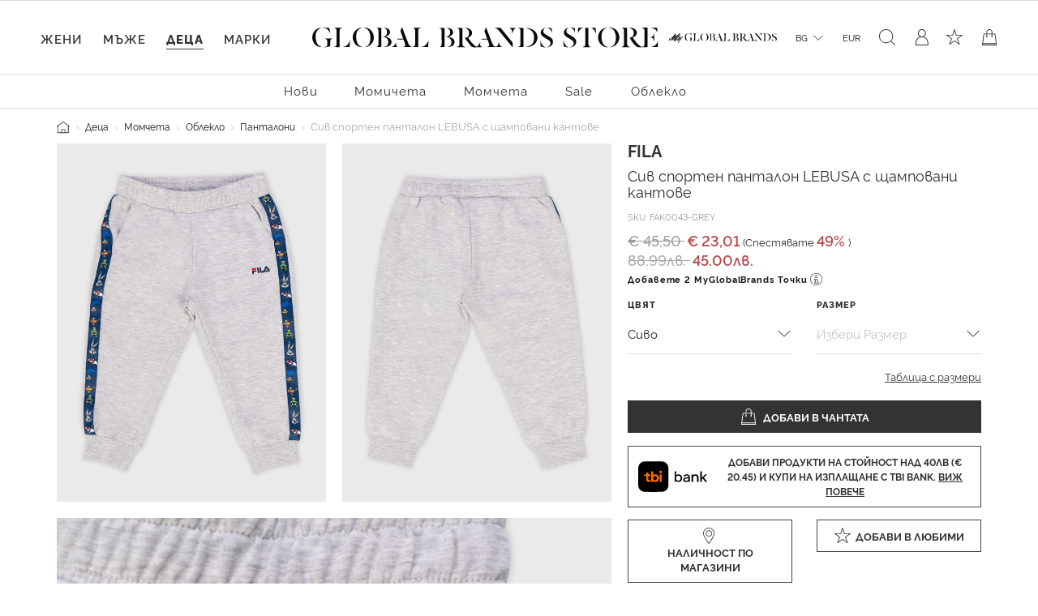

--- FILE ---
content_type: text/html;charset=UTF-8
request_url: https://www.globalbrandsstore.com/bg/p/siv-sporten-pantalon-lebusa-s-shtampovani-kantove/FAK0043-GREY.html
body_size: 29008
content:
<!DOCTYPE html>
<html lang="bg" prefix="og: http://ogp.me/ns#">
<head>
<!--[if gt IE 9]><!-->
<script>//common/scripts.isml</script>

<script>
    window.REDIRECT_FROM_HOME_PAGE = false
</script>
<script defer type="text/javascript" src="/on/demandware.static/Sites-GBBG-Site/-/bg_BG/v1768310727236/js/main.js"></script>

    <script defer type="text/javascript" src="/on/demandware.static/Sites-GBBG-Site/-/bg_BG/v1768310727236/js/productDetail.js"
        
        >
    </script>

    <script defer type="text/javascript" src="/on/demandware.static/Sites-GBBG-Site/-/bg_BG/v1768310727236/js/tbi.js"
        
        >
    </script>


<!--<![endif]-->





<script>
    window.currencyConvertionData = {
  "storefrontConvertionEnabled": true,
  "convertToCurrency": "BGN",
  "convertionRate": 1.9558299999855346
};
</script>


    
        <script>
            (function(w,d,s,l,i){w[l]=w[l]||[];w[l].push({'gtm.start':
            new Date().getTime(),event:'gtm.js'});var f=d.getElementsByTagName(s)[0],
            j=d.createElement(s),dl=l!='dataLayer'?'&l='+l:'';j.async=true;j.src=
            'https://www.googletagmanager.com/gtm.js?id='+i+dl;f.parentNode.insertBefore(j,f);
            })(window,document,'script','dataLayer','GTM-PB8WRV');
        </script>
    

    
        <script>
            (function(w,d,s,l,i){w[l]=w[l]||[];w[l].push({'gtm.start':
            new Date().getTime(),event:'gtm.js'});var f=d.getElementsByTagName(s)[0],
            j=d.createElement(s),dl=l!='dataLayer'?'&l='+l:'';j.async=true;j.src=
            'https://www.googletagmanager.com/gtm.js?id='+i+dl;f.parentNode.insertBefore(j,f);
            })(window,document,'script','dataLayer','GTM-PB8WRV');
        </script>
    








<meta charset=UTF-8>

<meta http-equiv="x-ua-compatible" content="ie=edge">

<meta name="viewport" content="width=device-width, initial-scale=1">



    <title>Сив спортен панталон LEBUSA с щамповани кантове на марката FILA — Globalbrandsstore.com</title>



    <meta name="description" content="Купете ➽ Сив спортен панталон LEBUSA с щамповани кантове ➽ на цена 23.01 лв. онлайн магазин https://globalbrandsstore.com/bg"/>


<meta name="keywords" content="Global Brands Store"/>



    
        <meta property="og:image" content="https://www.globalbrandsstore.com/on/demandware.static/-/Sites-master-catalog_GB/default/dw8eb2cd0e/images/xlarge/SS22/FILA/FFAK0043-80000SS22&#40;1&#41;.jpg">
    

    
        <meta property="og:title" content="Сив спортен панталон LEBUSA с щамповани кантове - https://globalbrandsstore.com/bg">
    

    
        <meta property="og:url" content="https://www.globalbrandsstore.com/bg/p/siv-sporten-pantalon-lebusa-s-shtampovani-kantove/FAK0043-GREY.html">
    

    
        <meta property="og:description" content="Купете ➽ Сив спортен панталон LEBUSA с щамповани кантове ➽ на цена 23.01 лв. онлайн магазин https://globalbrandsstore.com/bg">
    


<link rel="icon" type="image/png" href="/on/demandware.static/Sites-GBBG-Site/-/default/dw0f9993a6/images/favicons/favicon-192x192.png" sizes="192x192" />
<link rel="icon" type="image/png" href="/on/demandware.static/Sites-GBBG-Site/-/default/dwca7d9216/images/favicons/favicon-96x96.png" sizes="96x96" />
<link rel="icon" type="image/png" href="/on/demandware.static/Sites-GBBG-Site/-/default/dw452e7f04/images/favicons/favicon-32x32.png" sizes="32x32" />
<link rel="icon" type="image/png" href="/on/demandware.static/Sites-GBBG-Site/-/default/dw03c29c4f/images/favicons/favicon-16x16.png" sizes="16x16" />
<link rel="icon" type="image/png" href="/on/demandware.static/Sites-GBBG-Site/-/default/dweca1b9ac/images/favicons/favicon-120.png" sizes="120x120" />

<link rel="stylesheet" href="/on/demandware.static/Sites-GBBG-Site/-/bg_BG/v1768310727236/css/global.css" />



    <link rel="stylesheet" href="/on/demandware.static/Sites-GBBG-Site/-/bg_BG/v1768310727236/css/detail.css"  />

    <link rel="stylesheet" href="/on/demandware.static/Sites-GBBG-Site/-/bg_BG/v1768310727236/css/tbi.css"  />

    <link rel="stylesheet" href="/on/demandware.static/Sites-GBBG-Site/-/bg_BG/v1768310727236/css/components/megamenu.css"  />



<script type="application/ld+json">
    {
        "@context": "https://schema.org",
        "@type": "Organization",
        "name" : "Globalbrandsstore",
        "url": "https://www.globalbrandsstore.com/bg/",
        "logo": "https://www.globalbrandsstore.com/on/demandware.static/-/Library-Sites-GlobalBrands_SharedLibrary/default/dw560b3287/images/logo-one-row-black.svg",
        "sameAs": [
            "https://www.facebook.com/Globalbrandsstore",
            "https://instagram.com/globalbrandsstore",
            "https://twitter.com/gbstore_online"
        ]
    }
</script>





    


    <meta name="google-site-verification" content="109824198707351124375" />


    



    

<!-- Facebook Pixel Code -->
<script>
    !function(f,b,e,v,n,t,s)
    {if(f.fbq)return;n=f.fbq=function(){n.callMethod?
    n.callMethod.apply(n,arguments):n.queue.push(arguments)};
    if(!f._fbq)f._fbq=n;n.push=n;n.loaded=!0;n.version='2.0';
    n.queue=[];t=b.createElement(e);t.async=!0;
    t.src=v;s=b.getElementsByTagName(e)[0];
    s.parentNode.insertBefore(t,s)}(window, document,'script',
    'https://connect.facebook.net/en_US/fbevents.js');

    fbq('init', 1686175914943930);
    fbq('track', 'PageView');
</script>

<noscript>
    <img height="1" width="1" style="display:none"
         src="https://www.facebook.com/tr?id=1686175914943930&ev=PageView&noscript=1"
    />
</noscript>
<!-- End Facebook Pixel Code -->

<script defer type="text/javascript" src="/on/demandware.static/Sites-GBBG-Site/-/bg_BG/v1768310727236/js/fbEvents.js"></script>
















<link rel="canonical" href="https://www.globalbrandsstore.com/bg/p/siv-sporten-pantalon-lebusa-s-shtampovani-kantove/FAK0043-GREY.html"/>

<script type="text/javascript">//<!--
/* <![CDATA[ (head-active_data.js) */
var dw = (window.dw || {});
dw.ac = {
    _analytics: null,
    _events: [],
    _category: "",
    _searchData: "",
    _anact: "",
    _anact_nohit_tag: "",
    _analytics_enabled: "true",
    _timeZone: "Europe/Sofia",
    _capture: function(configs) {
        if (Object.prototype.toString.call(configs) === "[object Array]") {
            configs.forEach(captureObject);
            return;
        }
        dw.ac._events.push(configs);
    },
	capture: function() { 
		dw.ac._capture(arguments);
		// send to CQ as well:
		if (window.CQuotient) {
			window.CQuotient.trackEventsFromAC(arguments);
		}
	},
    EV_PRD_SEARCHHIT: "searchhit",
    EV_PRD_DETAIL: "detail",
    EV_PRD_RECOMMENDATION: "recommendation",
    EV_PRD_SETPRODUCT: "setproduct",
    applyContext: function(context) {
        if (typeof context === "object" && context.hasOwnProperty("category")) {
        	dw.ac._category = context.category;
        }
        if (typeof context === "object" && context.hasOwnProperty("searchData")) {
        	dw.ac._searchData = context.searchData;
        }
    },
    setDWAnalytics: function(analytics) {
        dw.ac._analytics = analytics;
    },
    eventsIsEmpty: function() {
        return 0 == dw.ac._events.length;
    }
};
/* ]]> */
// -->
</script>
<script type="text/javascript">//<!--
/* <![CDATA[ (head-cquotient.js) */
var CQuotient = window.CQuotient = {};
CQuotient.clientId = 'bgcb-GBBG';
CQuotient.realm = 'BGCB';
CQuotient.siteId = 'GBBG';
CQuotient.instanceType = 'prd';
CQuotient.locale = 'bg_BG';
CQuotient.fbPixelId = '__UNKNOWN__';
CQuotient.activities = [];
CQuotient.cqcid='';
CQuotient.cquid='';
CQuotient.cqeid='';
CQuotient.cqlid='';
CQuotient.apiHost='api.cquotient.com';
/* Turn this on to test against Staging Einstein */
/* CQuotient.useTest= true; */
CQuotient.useTest = ('true' === 'false');
CQuotient.initFromCookies = function () {
	var ca = document.cookie.split(';');
	for(var i=0;i < ca.length;i++) {
	  var c = ca[i];
	  while (c.charAt(0)==' ') c = c.substring(1,c.length);
	  if (c.indexOf('cqcid=') == 0) {
		CQuotient.cqcid=c.substring('cqcid='.length,c.length);
	  } else if (c.indexOf('cquid=') == 0) {
		  var value = c.substring('cquid='.length,c.length);
		  if (value) {
		  	var split_value = value.split("|", 3);
		  	if (split_value.length > 0) {
			  CQuotient.cquid=split_value[0];
		  	}
		  	if (split_value.length > 1) {
			  CQuotient.cqeid=split_value[1];
		  	}
		  	if (split_value.length > 2) {
			  CQuotient.cqlid=split_value[2];
		  	}
		  }
	  }
	}
}
CQuotient.getCQCookieId = function () {
	if(window.CQuotient.cqcid == '')
		window.CQuotient.initFromCookies();
	return window.CQuotient.cqcid;
};
CQuotient.getCQUserId = function () {
	if(window.CQuotient.cquid == '')
		window.CQuotient.initFromCookies();
	return window.CQuotient.cquid;
};
CQuotient.getCQHashedEmail = function () {
	if(window.CQuotient.cqeid == '')
		window.CQuotient.initFromCookies();
	return window.CQuotient.cqeid;
};
CQuotient.getCQHashedLogin = function () {
	if(window.CQuotient.cqlid == '')
		window.CQuotient.initFromCookies();
	return window.CQuotient.cqlid;
};
CQuotient.trackEventsFromAC = function (/* Object or Array */ events) {
try {
	if (Object.prototype.toString.call(events) === "[object Array]") {
		events.forEach(_trackASingleCQEvent);
	} else {
		CQuotient._trackASingleCQEvent(events);
	}
} catch(err) {}
};
CQuotient._trackASingleCQEvent = function ( /* Object */ event) {
	if (event && event.id) {
		if (event.type === dw.ac.EV_PRD_DETAIL) {
			CQuotient.trackViewProduct( {id:'', alt_id: event.id, type: 'raw_sku'} );
		} // not handling the other dw.ac.* events currently
	}
};
CQuotient.trackViewProduct = function(/* Object */ cqParamData){
	var cq_params = {};
	cq_params.cookieId = CQuotient.getCQCookieId();
	cq_params.userId = CQuotient.getCQUserId();
	cq_params.emailId = CQuotient.getCQHashedEmail();
	cq_params.loginId = CQuotient.getCQHashedLogin();
	cq_params.product = cqParamData.product;
	cq_params.realm = cqParamData.realm;
	cq_params.siteId = cqParamData.siteId;
	cq_params.instanceType = cqParamData.instanceType;
	cq_params.locale = CQuotient.locale;
	
	if(CQuotient.sendActivity) {
		CQuotient.sendActivity(CQuotient.clientId, 'viewProduct', cq_params);
	} else {
		CQuotient.activities.push({activityType: 'viewProduct', parameters: cq_params});
	}
};
/* ]]> */
// -->
</script>


   <script type="application/ld+json">
        {"@context":"http://schema.org/","@type":"Product","name":"FILA Сив спортен панталон LEBUSA с щамповани кантове","description":"FILA Сив спортен панталон LEBUSA с щамповани кантове","mpn":"FAK0043-GREY","sku":"FAK0043-GREY","brand":{"@type":"Thing","name":"FILA"},"image":["https://www.globalbrandsstore.com/dw/image/v2/BGCB_PRD/on/demandware.static/-/Sites-master-catalog_GB/default/dw8eb2cd0e/images/xlarge/SS22/FILA/FFAK0043-80000SS22(1).jpg?sw=524&sh=817","https://www.globalbrandsstore.com/dw/image/v2/BGCB_PRD/on/demandware.static/-/Sites-master-catalog_GB/default/dw1c76f447/images/xlarge/SS22/FILA/FFAK0043-80000SS22(3).jpg?sw=524&sh=817","https://www.globalbrandsstore.com/dw/image/v2/BGCB_PRD/on/demandware.static/-/Sites-master-catalog_GB/default/dw22b5c8ed/images/xlarge/SS22/FILA/FFAK0043-80000SS22(2).jpg?sw=524&sh=817"],"offers":{"url":{},"@type":"Offer","priceCurrency":"EUR","price":"23.01","availability":"http://schema.org/InStock"}}
    </script>




  <!-- Hotjar Tracking Code for globalbrandsstore.com -->
<script>
(function(h,o,t,j,a,r){
h.hj=h.hj||function(){(h.hj.q=h.hj.q||[]).push(arguments)};
h._hjSettings={hjid:2409707,hjsv:6};
a=o.getElementsByTagName('head')[0];
r=o.createElement('script');r.async=1;
r.src=t+h._hjSettings.hjid+j+h._hjSettings.hjsv;
a.appendChild(r);
})(window,document,'https://static.hotjar.com/c/hotjar-','.js?sv=');
</script>

</head>
<body>
<!-- Google Tag Manager (noscript) -->



    
        <noscript><iframe src="https://www.googletagmanager.com/ns.html?id=GTM-PB8WRV"
        height="0" width="0" style="display:none;visibility:hidden"></iframe></noscript>
    

    
        <noscript><iframe src="https://www.googletagmanager.com/ns.html?id=GTM-PB8WRV"
        height="0" width="0" style="display:none;visibility:hidden"></iframe></noscript>
    

<!-- End Google Tag Manager (noscript) -->

<div class="page" data-action="Product-Show" data-querystring="pid=FAK0043-GREY" >


<header class="header-main ">
    <a href="#maincontent" class="skip d-none" aria-label="Премините към основното съдържание">Премините към основното съдържание</a>
<a href="#footercontent" class="skip d-none" aria-label="Преминете към съдържанието на долния панел">Преминете към съдържанието на долния панел</a>
    <div class="header-banner slide-up d-none">
        <div class="text-center content">
            
	 

	
        </div>
    </div>
    <nav role="navigation">
        <div class="header container-fluid">
            <div class="row">
                <div class="col-12">
                    <div class="navbar-header brand">
                        <div class="header-logo-wrapper">
                            <a href="/bg/" title="Global Brands Store Начало">
                                <picture>
    <source srcset="https://www.globalbrandsstore.com/on/demandware.static/-/Library-Sites-GlobalBrands_SharedLibrary/default/dw560b3287/images/logo-one-row-black.svg" media="(min-width: 1200px)" />
    <img alt="GLOBAL BRAND STORE" src="https://www.globalbrandsstore.com/on/demandware.static/-/Library-Sites-GlobalBrands_SharedLibrary/default/dw19b88fd5/images/logo-three-rows-black.svg" title="GLOBAL BRAND STORE" width="197" height="48" />
</picture>
                            </a>
                        </div>
                        <div class="header-logo-wrapper white">
                            <a href="/bg/" title="Global Brands Store Начало">
                                <picture>
    <source srcset="https://www.globalbrandsstore.com/on/demandware.static/-/Library-Sites-GlobalBrands_SharedLibrary/default/dw0fe80069/images/logo-one-row-white.svg" media="(min-width: 1200px)" />
    <img alt="GLOBAL BRAND STORE" src="https://www.globalbrandsstore.com/on/demandware.static/-/Library-Sites-GlobalBrands_SharedLibrary/default/dw8f30c2a2/images/logo-three-rows-white.svg" title="GLOBAL BRAND STORE" width="197" height="48" />
</picture>
                            </a>
                        </div>
                    </div>
                    <div class="navbar-header">
                        <div class="pull-left">
                            <div class="header-icon mobile-menu d-inline-flex d-md-none">
                                <button class="navbar-toggler" type="button" aria-controls="sg-navbar-collapse" aria-expanded="false" aria-label="Toggle navigation">
                                    <i class="icon-burger-menu"></i>
                                </button>
                            </div>
                            <div class="header-icon search-mobile d-inline-flex d-md-none">
                                
<span class="js-site-search icon-search"></span>

<div class="site-search d-none">
    <form role="search"
        action="/bg/search"
        method="get"
        name="simpleSearch">
        <input class="form-control search-field"
            type="text"
            name="q"
            value=""
            placeholder="Търсене (ключови думи, марка или друго)"
            role="combobox"
            aria-describedby="search-assistive-text"
            aria-haspopup="listbox"
            aria-owns="search-results"
            aria-expanded="false"
            aria-autocomplete="list"
            aria-activedescendant=""
            aria-controls="search-results"
            aria-label="Въведете ключова дума или артикулен номер"
            autocomplete="off" />
        <button type="reset" name="reset-button" class="reset-button" aria-label="Изтрийте ключовите думи за търсене"></button>
        <button type="submit" name="search-button" class="search-button" aria-label="Изпратете ключови думи за търсене - Това къде на сайта ще се използва?"></button>
        <div class="suggestions-wrapper" data-url="/on/demandware.store/Sites-GBBG-Site/bg_BG/SearchServices-GetSuggestions?q="></div>
        <input type="hidden" value="bg_BG" name="lang" />
    </form>
</div>

                            </div>
                        </div>
                        <div class="pull-right">
                            <div class="header-icon loyalty d-none d-md-inline-flex">
                                



<div class="loyalty-program">
    
	
	<div class="content-asset"><!-- dwMarker="content" dwContentID="bd7d9b7c6a95a4b1a86c01b08b" -->
		<a href="https://www.globalbrandsstore.com/bg/myglobalbrands.html" id="loyalty" aria-label="MyGlobalBrands" title="MyGlobalBrands" role="button">
<i class="icon-my-loyalty-program"></i>
</a>
	</div> <!-- End content-asset -->



</div>

                            </div>
                            <div class="header-icon d-none d-md-inline-flex">
                                
    <div class="dropdown country-selector" data-url="/on/demandware.store/Sites-GBBG-Site/bg_BG/Page-SetLocale" tabindex="0">
        <span
            id="dropdownCountrySelector"
            class="dropdown-toggle"
            data-toggle="dropdown"
            aria-haspopup="true"
            aria-expanded="false">
            BG
        </span>
        <div class="dropdown-menu dropdown-country-selector" aria-labelledby="dropdownCountrySelector">
            <div class="dropdown-triangle">
                <a
                    href="#"
                    class="dropdown-item inactive-link"
                    data-locale="bg_BG"
                    data-currencycode="EUR">
                    български
                </a>
                
                    <a
                        href="#"
                        class="dropdown-item"
                        data-locale="en_BG"
                        data-currencycode="EUR">
                        English
                    </a>
                
            </div>
        </div>
    </div>

    <div class="currency-selector">
        <span>
            EUR
        </span>
    </div>


                            </div>
                            <div class="header-icon search d-none d-md-inline-flex">
                                
<span class="js-site-search icon-search"></span>

<div class="site-search d-none">
    <form role="search"
        action="/bg/search"
        method="get"
        name="simpleSearch">
        <input class="form-control search-field"
            type="text"
            name="q"
            value=""
            placeholder="Търсене (ключови думи, марка или друго)"
            role="combobox"
            aria-describedby="search-assistive-text"
            aria-haspopup="listbox"
            aria-owns="search-results"
            aria-expanded="false"
            aria-autocomplete="list"
            aria-activedescendant=""
            aria-controls="search-results"
            aria-label="Въведете ключова дума или артикулен номер"
            autocomplete="off" />
        <button type="reset" name="reset-button" class="reset-button" aria-label="Изтрийте ключовите думи за търсене"></button>
        <button type="submit" name="search-button" class="search-button" aria-label="Изпратете ключови думи за търсене - Това къде на сайта ще се използва?"></button>
        <div class="suggestions-wrapper" data-url="/on/demandware.store/Sites-GBBG-Site/bg_BG/SearchServices-GetSuggestions?q="></div>
        <input type="hidden" value="bg_BG" name="lang" />
    </form>
</div>

                            </div>
                            <div class="d-inline-flex">
                                
    <div class="user header-icon d-none d-lg-inline-flex">
        <a href="https://www.globalbrandsstore.com/bg/login">
            <i class="icon-user-login" aria-hidden="true"></i>
        </a>
    </div>


<div class="header-icon d-inline-flex">
    <a href="https://www.globalbrandsstore.com/bg/wishlist">
        <i class="icon-wishlist" aria-hidden="true"></i>
    </a>
</div>

                            </div>
                            <div class="header-icon minicart" data-action-url="/on/demandware.store/Sites-GBBG-Site/bg_BG/Cart-MiniCartShow">
                                

<div class="minicart-total hide-link-med">
    <a class="minicart-link" href="https://www.globalbrandsstore.com/bg/cart" title="0 продукти" aria-label="0 продукти" aria-haspopup="true">
        <i class="minicart-icon"></i>
        <span class="minicart-quantity d-none">
            0
        </span>
    </a>
</div>

<div class="minicart-total hide-no-link">
    <i class="minicart-icon"></i>
    <span class="minicart-quantity d-none">
        0
    </span>
</div>
<div class="popover popover-bottom"></div>

                            </div>
                        </div>
                    </div>
                </div>
            </div>
        </div>
        <div class="main-menu navbar-toggleable-sm menu-toggleable-left multilevel-dropdown d-none d-md-block" id="sg-navbar-collapse">
            <div class="container-fluid">
                <nav class="navbar navbar-expand-md bg-inverse col-12">
    <div class="close-menu d-md-none d-flex justify-content-between">
        <div class="back flex-grow-1 d-flex">
            <button class="back-button icon icon-back-black" role="button" aria-label="Назад към предишното меню">
            </button>
            <div class="mobile-menu-header text-center flex-grow-1 d-none"></div>
            







    <div class="my-account-btn btn-icon btn-block btn-primary-light d-md-none">
        <a href="https://www.globalbrandsstore.com/bg/login">
            <i class="icon icon-login-default-black" aria-hidden="true"></i>
            <span class="icon-text">Вход в профил</span>
        </a>
    </div>




            <div class="selectors pull-left accordion" id="country-currency-accordion-back">
                


    <div
        id="countrySelectorLabelBack"
        class="menu-item dropdown country-selector d-md-none collapsed"
        data-toggle="collapse"
        data-target="#countrySelectorCollapseBack"
        data-url="/on/demandware.store/Sites-GBBG-Site/bg_BG/Page-SetLocale"
        aria-expanded="false"
        aria-controls="countrySelectorCollapseBack">
        <span class="dropdown-toggle" >
            BG
        </span>
        <div
            id="countrySelectorCollapseBack"
            class="collapse dropdown-country-selector"
            data-parent="#country-currency-accordion-back"
            aria-labelledby="countrySelectorLabelBack">
                <a
                    href="#"
                    class="dropdown-item selected-item inactive-link"
                    data-locale="bg_BG"
                    data-currencycode="EUR">
                    български
                </a>
                
                    <a
                        href="#"
                        class="dropdown-item"
                        data-locale="en_BG"
                        data-currencycode="EUR">
                        English
                    </a>
                
        </div>
    </div>

    <div class="menu-item currency-selector d-md-none text-center">
        <span>
            EUR
        </span>
    </div>


            </div>
        </div>
        <div class="selectors pull-left accordion" id="country-currency-accordion">
            


    <div
        id="countrySelectorLabel"
        class="menu-item dropdown country-selector d-md-none collapsed"
        data-toggle="collapse"
        data-target="#countrySelectorCollapse"
        data-url="/on/demandware.store/Sites-GBBG-Site/bg_BG/Page-SetLocale"
        aria-expanded="false"
        aria-controls="countrySelectorCollapse">
        <span class="dropdown-toggle" >
            BG
        </span>
        <div
            id="countrySelectorCollapse"
            class="collapse dropdown-country-selector"
            data-parent="#country-currency-accordion"
            aria-labelledby="countrySelectorLabel">
                <a
                    href="#"
                    class="dropdown-item selected-item inactive-link"
                    data-locale="bg_BG"
                    data-currencycode="EUR">
                    български
                </a>
                
                    <a
                        href="#"
                        class="dropdown-item"
                        data-locale="en_BG"
                        data-currencycode="EUR">
                        English
                    </a>
                
        </div>
    </div>

    <div class="menu-item currency-selector d-md-none text-center">
        <span>
            EUR
        </span>
    </div>


        </div>

        <div class="close-button">
            <button class="icon icon-close-black" role="button" aria-label="Затворете менюто">
            </button>
        </div>
    </div>
    <input type="hidden" id="last-visited-category-cookie-expiration" value="365" />
 
    <div class="menu-group cat-selected">
        <ul class="nav navbar-nav" role="menu" data-add-on-text="Виж всичко">
            
                
                
                    
                        <li class="nav-item dropdown navbar-lvl-1 fancy-nav" role="presentation" style="--bg-image:  url(https://www.globalbrandsstore.com/on/demandware.static/-/Sites-storefront-catalog_BG/bg_BG/dwac60d90b/Homepage-mobile/Women/KL_Women_clothing_mobile1.png)">
                            <a href="/bg/c/zheni" id="women" class="nav-link dropdown-toggle" role="button" data-toggle="dropdown" aria-haspopup="true" aria-expanded="false" tabindex="0" title="Жени">Жени</a>
                            
                            <ul class="dropdown-menu navbar-lvl-2 justify-content-center" role="menu" aria-hidden="true" aria-label="women">
    <a class="btn btn-block btn-outline-primary d-md-none category-home" href="/bg/c/zheni">
        Виж Жени
    </a>
    
        
            
                <li class="dropdown-item navbar-lvl-2-item dropdown" role="menuitem" data-category-id="Polo Ralph Lauren -50%" >
                    <a  href="/bg/search?cgid=Polo%20Ralph%20Lauren%20-50%25"
                        id="Polo Ralph Lauren -50%"
                        role="menuitem"
                        class="dropdown-link text-sale"
                        tabindex="-1"
                        title="Polo Ralph Lauren -50%">
                        Polo Ralph Lauren -50%
                    </a>
                </li>
            
        
    
        
            <li class="dropdown-item dropdown navbar-lvl-2-item" role="menuitem" data-category-id="women-tenniswear" >
                <a href="/bg/search?cgid=women-tenniswear" id="women-tenniswear" class="dropdown-link dropdown-toggle " title="Тенис"
                    role="button"  aria-haspopup="true" aria-expanded="false" tabindex="0" data-toggle="dropdown">Тенис</a>
                
                
                    
<div class="dropdown-menu container mega-menu-desktop p-0" role="menu" aria-hidden="true" aria-label="women-tenniswear">
    <div class="row mm-sub-cat-list justify-content-center h-100">
        <div class="col-md-10 col-lg-10 col-xxl-10 last-layer-menu-wrapper">
            <div class="row h-100 justify-content-center">
                
                    
                    <div class="col-12 col-md-3 col-lg-2 mm-col">
                        
                            <p class="mm-category-label">
                                Категории
                            </p>

                            
                                <p class="mm-dropdown-item">
                                    <a href="/bg/search?cgid=women-tenniswear" class="dropdown-link view-all-link">Виж всичко</a>
                                </p>
                            
                            
                                <p class="mm-dropdown-item" role="presentation">
                                    <a href="/bg/search?cgid=women-oncourt" id="women-oncourt" role="menuitem" class="dropdown-link" tabindex="-1">На корта</a>
                                </p>
                            
                                <p class="mm-dropdown-item" role="presentation">
                                    <a href="/bg/search?cgid=women-offcourt" id="women-offcourt" role="menuitem" class="dropdown-link" tabindex="-1">Извън корта</a>
                                </p>
                            
                        
                    </div>
                
                    
                    <div class="col-12 col-md-3 col-lg-2 mm-col">
                        
                            <p class="mm-category-label">
                                Акценти
                            </p>

                            
                                <p class="mm-dropdown-item">
                                    <a href="/bg/search?cgid=women-tenniswear" class="dropdown-link view-all-link">Виж всичко</a>
                                </p>
                            
                            
                                <p class="mm-dropdown-item" role="presentation">
                                    <a href="/bg/search?cgid=women-oncourt" id="women-oncourt" role="menuitem" class="dropdown-link" tabindex="-1">На корта</a>
                                </p>
                            
                        
                    </div>
                

                <div class="col-md-3 col-xxl-2 mm-col mm-banner px-0">
                    
                </div>
            </div>
        </div>
    </div>


</div>

                
            </li>
        
    
        
            <li class="dropdown-item dropdown navbar-lvl-2-item" role="menuitem" data-category-id="sale-women" >
                <a href="/bg/c/zheni/sale" id="sale-women" class="dropdown-link dropdown-toggle text-sale" title="Sale"
                    role="button"  aria-haspopup="true" aria-expanded="false" tabindex="0" data-toggle="dropdown">Sale</a>
                
                
                    
<div class="dropdown-menu container mega-menu-desktop p-0" role="menu" aria-hidden="true" aria-label="sale-women">
    <div class="row mm-sub-cat-list justify-content-center h-100">
        <div class="col-md-10 col-lg-10 col-xxl-10 last-layer-menu-wrapper">
            <div class="row h-100 justify-content-center">
                
                    
                    <div class="col-12 col-md-3 col-lg-2 mm-col">
                        
                            <p class="mm-category-label">
                                Категории
                            </p>

                            
                                <p class="mm-dropdown-item">
                                    <a href="/bg/c/zheni/sale" class="dropdown-link view-all-link">Виж всичко</a>
                                </p>
                            
                            
                                <p class="mm-dropdown-item" role="presentation">
                                    <a href="/bg/c/obleklo" id="sale-women-clothing" role="menuitem" class="dropdown-link" tabindex="-1">Облекло</a>
                                </p>
                            
                                <p class="mm-dropdown-item" role="presentation">
                                    <a href="/bg/c/obuvki" id="sale-women-shoes" role="menuitem" class="dropdown-link" tabindex="-1">Обувки</a>
                                </p>
                            
                                <p class="mm-dropdown-item" role="presentation">
                                    <a href="/bg/c/chanti" id="sale-women-bags" role="menuitem" class="dropdown-link" tabindex="-1">Чанти</a>
                                </p>
                            
                                <p class="mm-dropdown-item" role="presentation">
                                    <a href="/bg/c/sportno-obleklo" id="sale-women-activewear" role="menuitem" class="dropdown-link" tabindex="-1">Спортно облекло</a>
                                </p>
                            
                                <p class="mm-dropdown-item" role="presentation">
                                    <a href="/bg/c/aksesoari" id="sale-women-accessories" role="menuitem" class="dropdown-link" tabindex="-1">Аксесоари</a>
                                </p>
                            
                                <p class="mm-dropdown-item" role="presentation">
                                    <a href="/bg/c/belyo" id="sale-women-lingerie" role="menuitem" class="dropdown-link" tabindex="-1">Бельо</a>
                                </p>
                            
                                <p class="mm-dropdown-item" role="presentation">
                                    <a href="/bg/c/plazhno-obleklo" id="sale-women-beachwear" role="menuitem" class="dropdown-link" tabindex="-1">Плажно облекло</a>
                                </p>
                            
                                <p class="mm-dropdown-item" role="presentation">
                                    <a href="/bg/c/bizhuta" id="sale-women-jewelry" role="menuitem" class="dropdown-link" tabindex="-1">Бижута</a>
                                </p>
                            
                        
                    </div>
                

                <div class="col-md-3 col-xxl-2 mm-col mm-banner px-0">
                    
                </div>
            </div>
        </div>
    </div>


</div>

                
            </li>
        
    
        
            <li class="dropdown-item dropdown navbar-lvl-2-item" role="menuitem" data-category-id="women-premium-brands" >
                <a href="/bg/search?cgid=women-premium-brands" id="women-premium-brands" class="dropdown-link dropdown-toggle " title="Premium Selection"
                    role="button"  aria-haspopup="true" aria-expanded="false" tabindex="0" data-toggle="dropdown">Premium Selection</a>
                
                
                    
<div class="dropdown-menu container mega-menu-desktop p-0" role="menu" aria-hidden="true" aria-label="women-premium-brands">
    <div class="row mm-sub-cat-list justify-content-center h-100">
        <div class="col-md-10 col-lg-10 col-xxl-10 last-layer-menu-wrapper">
            <div class="row h-100 justify-content-center">
                
                    
                    <div class="col-12 col-md-3 col-lg-2 mm-col">
                        
                            <p class="mm-category-label">
                                Категории
                            </p>

                            
                                <p class="mm-dropdown-item">
                                    <a href="/bg/search?cgid=women-premium-brands" class="dropdown-link view-all-link">Виж всичко</a>
                                </p>
                            
                            
                                <p class="mm-dropdown-item" role="presentation">
                                    <a href="/bg/search?cgid=women-premium-brands-clothing" id="women-premium-brands-clothing" role="menuitem" class="dropdown-link" tabindex="-1">Облекло</a>
                                </p>
                            
                                <p class="mm-dropdown-item" role="presentation">
                                    <a href="/bg/search?cgid=women-premium-brands-shoes" id="women-premium-brands-shoes" role="menuitem" class="dropdown-link" tabindex="-1">Обувки</a>
                                </p>
                            
                                <p class="mm-dropdown-item" role="presentation">
                                    <a href="/bg/search?cgid=women-premium-brands-bags" id="women-premium-brands-bags" role="menuitem" class="dropdown-link" tabindex="-1">Чанти</a>
                                </p>
                            
                                <p class="mm-dropdown-item" role="presentation">
                                    <a href="/bg/search?cgid=women-premium-brands-activewear" id="women-premium-brands-activewear" role="menuitem" class="dropdown-link" tabindex="-1">Спортно облекло</a>
                                </p>
                            
                                <p class="mm-dropdown-item" role="presentation">
                                    <a href="/bg/search?cgid=women-premium-brands-accessories" id="women-premium-brands-accessories" role="menuitem" class="dropdown-link" tabindex="-1">Аксесоари</a>
                                </p>
                            
                                <p class="mm-dropdown-item" role="presentation">
                                    <a href="/bg/search?cgid=women-premium-brands-beachwear" id="women-premium-brands-beachwear" role="menuitem" class="dropdown-link" tabindex="-1">Плажно облекло</a>
                                </p>
                            
                        
                    </div>
                

                <div class="col-md-3 col-xxl-2 mm-col mm-banner px-0">
                    
                </div>
            </div>
        </div>
    </div>


</div>

                
            </li>
        
    
        
            <li class="dropdown-item dropdown navbar-lvl-2-item" role="menuitem" data-category-id="women-new-in" >
                <a href="/bg/c/zheni/novi" id="women-new-in" class="dropdown-link dropdown-toggle " title="Нови"
                    role="button"  aria-haspopup="true" aria-expanded="false" tabindex="0" data-toggle="dropdown">Нови</a>
                
                
                    
<div class="dropdown-menu container mega-menu-desktop p-0" role="menu" aria-hidden="true" aria-label="women-new-in">
    <div class="row mm-sub-cat-list justify-content-center h-100">
        <div class="col-md-10 col-lg-10 col-xxl-10 last-layer-menu-wrapper">
            <div class="row h-100 justify-content-center">
                
                    
                    <div class="col-12 col-md-3 col-lg-2 mm-col">
                        
                            <p class="mm-category-label">
                                Категории
                            </p>

                            
                                <p class="mm-dropdown-item">
                                    <a href="/bg/c/zheni/novi" class="dropdown-link view-all-link">Виж всичко</a>
                                </p>
                            
                            
                                <p class="mm-dropdown-item" role="presentation">
                                    <a href="/bg/c/zheni/novi/za-sedmitsata" id="women-new-this-week" role="menuitem" class="dropdown-link" tabindex="-1">За седмицата</a>
                                </p>
                            
                                <p class="mm-dropdown-item" role="presentation">
                                    <a href="/bg/search?cgid=women-new-season" id="women-new-season" role="menuitem" class="dropdown-link" tabindex="-1">Нов сезон</a>
                                </p>
                            
                        
                    </div>
                

                <div class="col-md-3 col-xxl-2 mm-col mm-banner px-0">
                    


<div class="emptypage" id="megamenu-women-new-in">
<div class="container">
<div class="row">
<div class="experience-region experience-main"><div class="experience-component experience-custom_assets-fancyImageWithText"><div class="snippet fancy-ITC mobile align-vertical-bottom align-horizontal-left mobile-align-horizontal-left" style="">
        
            <div class="gradient-overlay no-gradient">
                <picture class="fancy-ITC-image w-100">
                    
                        <source data-srcset="https://www.globalbrandsstore.com/dw/image/v2/BGCB_PRD/on/demandware.static/-/Library-Sites-GlobalBrands_SharedLibrary/bg_BG/dw92b0848c/MEGAMENU-DROPDOWN-IMAGES/w-newin-web.jpg?sw=560&amp;sh=964" media="(min-width: 769px)" />
                        <img class="img-fluid img-main img-fit-cover lazyload" data-src="https://www.globalbrandsstore.com/dw/image/v2/BGCB_PRD/on/demandware.static/-/Library-Sites-GlobalBrands_SharedLibrary/bg_BG/dw92b0848c/MEGAMENU-DROPDOWN-IMAGES/w-newin-web.jpg?sw=560&amp;sh=964"
                            style="--focal-point-x:50%; --focal-point-y:50%; --focal-point-mobile-x:null; --focal-point-mobile-y:null"
                            alt="w-newin-web"
                            title="w-newin-web" />
                    
                </picture>
            </div>
        

    <div class="banner-content position-md-absolute">
        <div class="banner-text" style="--mobileColor: ;--desktopColor: ;">
            
        </div>
    </div>
</div>


</div></div>
</div>
</div>
</div>



                </div>
            </div>
        </div>
    </div>


</div>

                
            </li>
        
    
        
            <li class="dropdown-item dropdown navbar-lvl-2-item" role="menuitem" data-category-id="women-clothing" >
                <a href="/bg/c/zheni/obleklo" id="women-clothing" class="dropdown-link dropdown-toggle " title="Облекло"
                    role="button"  aria-haspopup="true" aria-expanded="false" tabindex="0" data-toggle="dropdown">Облекло</a>
                
                
                    
<div class="dropdown-menu container mega-menu-desktop p-0" role="menu" aria-hidden="true" aria-label="women-clothing">
    <div class="row mm-sub-cat-list justify-content-center h-100">
        <div class="col-md-10 col-lg-10 col-xxl-10 last-layer-menu-wrapper">
            <div class="row h-100 justify-content-center">
                
                    
                    <div class="col-12 col-md-3 col-lg-2 mm-col">
                        
                            <p class="mm-category-label">
                                Категории
                            </p>

                            
                                <p class="mm-dropdown-item">
                                    <a href="/bg/c/zheni/obleklo" class="dropdown-link view-all-link">Виж всичко</a>
                                </p>
                            
                            
                                <p class="mm-dropdown-item" role="presentation">
                                    <a href="/bg/c/zheni/obleklo/vrahni-drehi" id="women-clothing-outerwear" role="menuitem" class="dropdown-link" tabindex="-1">Връхни дрехи</a>
                                </p>
                            
                                <p class="mm-dropdown-item" role="presentation">
                                    <a href="/bg/c/zheni/obleklo/puloveri" id="women-clothing-sweater" role="menuitem" class="dropdown-link" tabindex="-1">Пуловери</a>
                                </p>
                            
                                <p class="mm-dropdown-item" role="presentation">
                                    <a href="/bg/c/zheni/obleklo/zhiletki" id="women-clothing-cardigans" role="menuitem" class="dropdown-link" tabindex="-1">Жилетки</a>
                                </p>
                            
                                <p class="mm-dropdown-item" role="presentation">
                                    <a href="/bg/c/zheni/obleklo/danki" id="women-clothing-jeans" role="menuitem" class="dropdown-link" tabindex="-1">Дънки</a>
                                </p>
                            
                                <p class="mm-dropdown-item" role="presentation">
                                    <a href="/bg/c/zheni/obleklo/rokli" id="women-clothing-dresses" role="menuitem" class="dropdown-link" tabindex="-1">Рокли</a>
                                </p>
                            
                                <p class="mm-dropdown-item" role="presentation">
                                    <a href="/bg/c/zheni/obleklo/suitsharti" id="women-clothing-sweatshirts" role="menuitem" class="dropdown-link" tabindex="-1">Суитшърти</a>
                                </p>
                            
                                <p class="mm-dropdown-item" role="presentation">
                                    <a href="/bg/c/zheni/obleklo/bluzi" id="women-clothing-blouses" role="menuitem" class="dropdown-link" tabindex="-1">Блузи</a>
                                </p>
                            
                                <p class="mm-dropdown-item" role="presentation">
                                    <a href="/bg/c/zheni/obleklo/pantaloni" id="women-clothing-trousers" role="menuitem" class="dropdown-link" tabindex="-1">Панталони</a>
                                </p>
                            
                                <p class="mm-dropdown-item" role="presentation">
                                    <a href="/bg/c/zheni/obleklo/rizi" id="women-clothing-shirts" role="menuitem" class="dropdown-link" tabindex="-1">Ризи</a>
                                </p>
                            
                                <p class="mm-dropdown-item" role="presentation">
                                    <a href="/bg/c/zheni/obleklo/poli" id="women-clothing-skirts" role="menuitem" class="dropdown-link" tabindex="-1">Поли</a>
                                </p>
                            
                                <p class="mm-dropdown-item" role="presentation">
                                    <a href="/bg/c/zheni/obleklo/saka" id="women-clothing-blazers" role="menuitem" class="dropdown-link" tabindex="-1">Сака</a>
                                </p>
                            
                                <p class="mm-dropdown-item" role="presentation">
                                    <a href="/bg/c/zheni/obleklo/gashterizoni" id="women-clothing-jumpsuit" role="menuitem" class="dropdown-link" tabindex="-1">Гащеризони</a>
                                </p>
                            
                                <p class="mm-dropdown-item" role="presentation">
                                    <a href="/bg/c/zheni/obleklo/teniski" id="women-clothing-t-shirts" role="menuitem" class="dropdown-link" tabindex="-1">Тениски</a>
                                </p>
                            
                                <p class="mm-dropdown-item" role="presentation">
                                    <a href="/bg/c/zheni/obleklo/topove" id="women-clothing-tops" role="menuitem" class="dropdown-link" tabindex="-1">Топове</a>
                                </p>
                            
                                <p class="mm-dropdown-item" role="presentation">
                                    <a href="/bg/c/zheni/obleklo/kasi-pantaloni" id="women-clothing-shorts" role="menuitem" class="dropdown-link" tabindex="-1">Къси панталони</a>
                                </p>
                            
                                <p class="mm-dropdown-item" role="presentation">
                                    <a href="/bg/c/zheni/obleklo/polo-sharti" id="women-clothing-polo-shirt" role="menuitem" class="dropdown-link" tabindex="-1">Поло-шърти</a>
                                </p>
                            
                        
                    </div>
                
                    
                    <div class="col-12 col-md-3 col-lg-2 mm-col">
                        
                            <p class="mm-category-label">
                                Акценти
                            </p>

                            
                                <p class="mm-dropdown-item">
                                    <a href="/bg/c/zheni/obleklo" class="dropdown-link view-all-link">Виж всичко</a>
                                </p>
                            
                            
                                <p class="mm-dropdown-item" role="presentation">
                                    <a href="/bg/c/zheni/obleklo/danki" id="women-clothing-jeans" role="menuitem" class="dropdown-link" tabindex="-1">Дънки</a>
                                </p>
                            
                                <p class="mm-dropdown-item" role="presentation">
                                    <a href="/bg/c/zheni/obleklo/rokli" id="women-clothing-dresses" role="menuitem" class="dropdown-link" tabindex="-1">Рокли</a>
                                </p>
                            
                                <p class="mm-dropdown-item" role="presentation">
                                    <a href="/bg/c/zheni/obleklo/pantaloni" id="women-clothing-trousers" role="menuitem" class="dropdown-link" tabindex="-1">Панталони</a>
                                </p>
                            
                                <p class="mm-dropdown-item" role="presentation">
                                    <a href="/bg/c/zheni/obleklo/poli" id="women-clothing-skirts" role="menuitem" class="dropdown-link" tabindex="-1">Поли</a>
                                </p>
                            
                                <p class="mm-dropdown-item" role="presentation">
                                    <a href="/bg/c/zheni/obleklo/saka" id="women-clothing-blazers" role="menuitem" class="dropdown-link" tabindex="-1">Сака</a>
                                </p>
                            
                                <p class="mm-dropdown-item" role="presentation">
                                    <a href="/bg/c/zheni/obleklo/teniski" id="women-clothing-t-shirts" role="menuitem" class="dropdown-link" tabindex="-1">Тениски</a>
                                </p>
                            
                                <p class="mm-dropdown-item" role="presentation">
                                    <a href="/bg/c/zheni/obleklo/topove" id="women-clothing-tops" role="menuitem" class="dropdown-link" tabindex="-1">Топове</a>
                                </p>
                            
                        
                    </div>
                

                <div class="col-md-3 col-xxl-2 mm-col mm-banner px-0">
                    


<div class="emptypage" id="megamenu-women-clothing">
<div class="container">
<div class="row">
<div class="experience-region experience-main"><div class="experience-component experience-custom_assets-fancyImageWithText"><div class="snippet fancy-ITC mobile align-vertical-bottom align-horizontal-left mobile-align-horizontal-left" style="">
        
            <div class="gradient-overlay no-gradient">
                <picture class="fancy-ITC-image w-100">
                    
                        <source data-srcset="https://www.globalbrandsstore.com/dw/image/v2/BGCB_PRD/on/demandware.static/-/Library-Sites-GlobalBrands_SharedLibrary/bg_BG/dw20729cd7/MEGAMENU-DROPDOWN-IMAGES/w-clothing-web-new.jpg?sw=560&amp;sh=964" media="(min-width: 769px)" />
                        <img class="img-fluid img-main img-fit-cover lazyload" data-src="https://www.globalbrandsstore.com/dw/image/v2/BGCB_PRD/on/demandware.static/-/Library-Sites-GlobalBrands_SharedLibrary/bg_BG/dw20729cd7/MEGAMENU-DROPDOWN-IMAGES/w-clothing-web-new.jpg?sw=560&amp;sh=964"
                            style="--focal-point-x:50%; --focal-point-y:50%; --focal-point-mobile-x:null; --focal-point-mobile-y:null"
                            alt="w-clothing-web-new"
                            title="w-clothing-web-new" />
                    
                </picture>
            </div>
        

    <div class="banner-content position-md-absolute">
        <div class="banner-text" style="--mobileColor: ;--desktopColor: ;">
            
        </div>
    </div>
</div>


</div></div>
</div>
</div>
</div>



                </div>
            </div>
        </div>
    </div>


</div>

                
            </li>
        
    
        
            <li class="dropdown-item dropdown navbar-lvl-2-item" role="menuitem" data-category-id="women-shoes" >
                <a href="/bg/c/zheni/obuvki" id="women-shoes" class="dropdown-link dropdown-toggle " title="Обувки"
                    role="button"  aria-haspopup="true" aria-expanded="false" tabindex="0" data-toggle="dropdown">Обувки</a>
                
                
                    
<div class="dropdown-menu container mega-menu-desktop p-0" role="menu" aria-hidden="true" aria-label="women-shoes">
    <div class="row mm-sub-cat-list justify-content-center h-100">
        <div class="col-md-10 col-lg-10 col-xxl-10 last-layer-menu-wrapper">
            <div class="row h-100 justify-content-center">
                
                    
                    <div class="col-12 col-md-3 col-lg-2 mm-col">
                        
                            <p class="mm-category-label">
                                Категории
                            </p>

                            
                                <p class="mm-dropdown-item">
                                    <a href="/bg/c/zheni/obuvki" class="dropdown-link view-all-link">Виж всичко</a>
                                </p>
                            
                            
                                <p class="mm-dropdown-item" role="presentation">
                                    <a href="/bg/c/zheni/obuvki/boti" id="women-shoes-ankle-boots" role="menuitem" class="dropdown-link" tabindex="-1">Боти</a>
                                </p>
                            
                                <p class="mm-dropdown-item" role="presentation">
                                    <a href="/bg/c/zheni/obuvki/botushi" id="women-shoes-boots" role="menuitem" class="dropdown-link" tabindex="-1">Ботуши</a>
                                </p>
                            
                                <p class="mm-dropdown-item" role="presentation">
                                    <a href="/bg/c/zheni/obuvki/sportni-obuvki" id="women-shoes-sneakers" role="menuitem" class="dropdown-link" tabindex="-1">Спортни обувки</a>
                                </p>
                            
                                <p class="mm-dropdown-item" role="presentation">
                                    <a href="/bg/c/zheni/obuvki/obuvki-na-tok" id="women-shoes-pumps" role="menuitem" class="dropdown-link" tabindex="-1">Обувки на ток</a>
                                </p>
                            
                                <p class="mm-dropdown-item" role="presentation">
                                    <a href="/bg/c/zheni/obuvki/mokasini" id="women-shoes-moccasins" role="menuitem" class="dropdown-link" tabindex="-1">Мокасини</a>
                                </p>
                            
                                <p class="mm-dropdown-item" role="presentation">
                                    <a href="/bg/c/zheni/obuvki/niski-obuvki" id="women-shoes-flat-shoes" role="menuitem" class="dropdown-link" tabindex="-1">Ниски обувки</a>
                                </p>
                            
                                <p class="mm-dropdown-item" role="presentation">
                                    <a href="/bg/c/zheni/obuvki/sandali-i-chehli" id="women-shoes-sandals-and-slides" role="menuitem" class="dropdown-link" tabindex="-1">Сандали и чехли</a>
                                </p>
                            
                                <p class="mm-dropdown-item" role="presentation">
                                    <a href="/bg/c/zheni/obuvki/espadrili" id="women-shoes-espadrilles" role="menuitem" class="dropdown-link" tabindex="-1">Еспадрили</a>
                                </p>
                            
                                <p class="mm-dropdown-item" role="presentation">
                                    <a href="/bg/c/zheni/obuvki/plazhni-obuvki" id="women-shoes-beach-shoes" role="menuitem" class="dropdown-link" tabindex="-1">Плажни обувки</a>
                                </p>
                            
                                <p class="mm-dropdown-item" role="presentation">
                                    <a href="/bg/c/zheni/obuvki/domashni-pantofi" id="women-shoes-slippers" role="menuitem" class="dropdown-link" tabindex="-1">Домашни пантофи</a>
                                </p>
                            
                        
                    </div>
                
                    
                    <div class="col-12 col-md-3 col-lg-2 mm-col">
                        
                            <p class="mm-category-label">
                                Акценти
                            </p>

                            
                                <p class="mm-dropdown-item">
                                    <a href="/bg/c/zheni/obuvki" class="dropdown-link view-all-link">Виж всичко</a>
                                </p>
                            
                            
                                <p class="mm-dropdown-item" role="presentation">
                                    <a href="/bg/c/zheni/obuvki/boti" id="women-shoes-ankle-boots" role="menuitem" class="dropdown-link" tabindex="-1">Боти</a>
                                </p>
                            
                                <p class="mm-dropdown-item" role="presentation">
                                    <a href="/bg/c/zheni/obuvki/sportni-obuvki" id="women-shoes-sneakers" role="menuitem" class="dropdown-link" tabindex="-1">Спортни обувки</a>
                                </p>
                            
                                <p class="mm-dropdown-item" role="presentation">
                                    <a href="/bg/c/zheni/obuvki/obuvki-na-tok" id="women-shoes-pumps" role="menuitem" class="dropdown-link" tabindex="-1">Обувки на ток</a>
                                </p>
                            
                                <p class="mm-dropdown-item" role="presentation">
                                    <a href="/bg/c/zheni/obuvki/mokasini" id="women-shoes-moccasins" role="menuitem" class="dropdown-link" tabindex="-1">Мокасини</a>
                                </p>
                            
                        
                    </div>
                

                <div class="col-md-3 col-xxl-2 mm-col mm-banner px-0">
                    


<div class="emptypage" id="megamenu-women-shoes">
<div class="container">
<div class="row">
<div class="experience-region experience-main"><div class="experience-component experience-custom_assets-fancyImageWithText"><div class="snippet fancy-ITC align-vertical-center align-horizontal-center mobile-align-horizontal-center" style="background-color: white;">
        
            <div class="gradient-overlay no-gradient">
                <picture class="fancy-ITC-image w-100">
                    
                        <source data-srcset="https://www.globalbrandsstore.com/dw/image/v2/BGCB_PRD/on/demandware.static/-/Library-Sites-GlobalBrands_SharedLibrary/bg_BG/dwe9ba293f/MEGAMENU-DROPDOWN-IMAGES/w-shoes-web.jpg?sw=560&amp;sh=964" media="(min-width: 769px)" />
                        <img class="img-fluid img-main img-fit-cover lazyload" data-src="https://www.globalbrandsstore.com/dw/image/v2/BGCB_PRD/on/demandware.static/-/Library-Sites-GlobalBrands_SharedLibrary/bg_BG/dwe9ba293f/MEGAMENU-DROPDOWN-IMAGES/w-shoes-web.jpg?sw=560&amp;sh=964"
                            style="--focal-point-x:50%; --focal-point-y:50%; --focal-point-mobile-x:null; --focal-point-mobile-y:null"
                            alt="w-shoes-web"
                            title="w-shoes-web" />
                    
                </picture>
            </div>
        

    <div class="banner-content position-absolute">
        <div class="banner-text" style="--mobileColor: ;--desktopColor: ;">
            
                <div class="content col-12 col-md-12 text-center text-md-center">
                    
                    
                        <h3><br></h3>
                    
                    
                        <p class="">
                            <a href="https://www.globalbrandsstore.com/bg/c/zheni/obuvki" class="btn ">
                                 
                            </a>
                            <a href="https://www.globalbrandsstore.com/bg/c/zheni/obuvki" class="btn  d-none">
                                 
                            </a>
                        </p>
                    
                    
                </div>
            
        </div>
    </div>
</div>

    <a class="link-overlay" href="https://www.globalbrandsstore.com/bg/c/zheni/obuvki"></a>


    <p class="d-none">
        <a href="https://www.globalbrandsstore.com/bg/c/zheni/obuvki" class="btn  py-2">
             
        </a>
        
    </p>

</div></div>
</div>
</div>
</div>



                </div>
            </div>
        </div>
    </div>


</div>

                
            </li>
        
    
        
            <li class="dropdown-item dropdown navbar-lvl-2-item" role="menuitem" data-category-id="women-bags" >
                <a href="/bg/c/zheni/chanti" id="women-bags" class="dropdown-link dropdown-toggle " title="Чанти"
                    role="button"  aria-haspopup="true" aria-expanded="false" tabindex="0" data-toggle="dropdown">Чанти</a>
                
                
                    
<div class="dropdown-menu container mega-menu-desktop p-0" role="menu" aria-hidden="true" aria-label="women-bags">
    <div class="row mm-sub-cat-list justify-content-center h-100">
        <div class="col-md-10 col-lg-10 col-xxl-10 last-layer-menu-wrapper">
            <div class="row h-100 justify-content-center">
                
                    
                    <div class="col-12 col-md-3 col-lg-2 mm-col">
                        
                            <p class="mm-category-label">
                                Категории
                            </p>

                            
                                <p class="mm-dropdown-item">
                                    <a href="/bg/c/zheni/chanti" class="dropdown-link view-all-link">Виж всичко</a>
                                </p>
                            
                            
                                <p class="mm-dropdown-item" role="presentation">
                                    <a href="/bg/c/zheni/chanti/krosbodi-chanti" id="women-bags-crossbody-bags" role="menuitem" class="dropdown-link" tabindex="-1">Кросбоди чанти</a>
                                </p>
                            
                                <p class="mm-dropdown-item" role="presentation">
                                    <a href="/bg/c/zheni/chanti/golemi-chanti" id="women-bags-big-bags" role="menuitem" class="dropdown-link" tabindex="-1">Големи чанти</a>
                                </p>
                            
                                <p class="mm-dropdown-item" role="presentation">
                                    <a href="/bg/c/zheni/chanti/malki-chanti" id="women-bags-small-bags" role="menuitem" class="dropdown-link" tabindex="-1">Малки чанти</a>
                                </p>
                            
                                <p class="mm-dropdown-item" role="presentation">
                                    <a href="/bg/c/zheni/chanti/hobo-chanti" id="women-bags-hobo-bags" role="menuitem" class="dropdown-link" tabindex="-1">Хобо чанти</a>
                                </p>
                            
                                <p class="mm-dropdown-item" role="presentation">
                                    <a href="/bg/c/zheni/chanti/ranitsi" id="women-bags-backpacks" role="menuitem" class="dropdown-link" tabindex="-1">Раници</a>
                                </p>
                            
                                <p class="mm-dropdown-item" role="presentation">
                                    <a href="/bg/c/zheni/chanti/koshnitsi" id="women-bags-bucket-bags" role="menuitem" class="dropdown-link" tabindex="-1">Кошници</a>
                                </p>
                            
                                <p class="mm-dropdown-item" role="presentation">
                                    <a href="/bg/c/zheni/chanti/chanti-za-krasta" id="women-bags-belt-bags" role="menuitem" class="dropdown-link" tabindex="-1">Чанти за кръста</a>
                                </p>
                            
                                <p class="mm-dropdown-item" role="presentation">
                                    <a href="/bg/c/zheni/chanti/klachove" id="women-bags-clutches" role="menuitem" class="dropdown-link" tabindex="-1">Клъчове</a>
                                </p>
                            
                                <p class="mm-dropdown-item" role="presentation">
                                    <a href="/bg/c/zheni/chanti/kufari-i-sakove" id="women-bags-luggage" role="menuitem" class="dropdown-link" tabindex="-1">Куфари и сакове</a>
                                </p>
                            
                        
                    </div>
                
                    
                    <div class="col-12 col-md-3 col-lg-2 mm-col">
                        
                            <p class="mm-category-label">
                                Акценти
                            </p>

                            
                                <p class="mm-dropdown-item">
                                    <a href="/bg/c/zheni/chanti" class="dropdown-link view-all-link">Виж всичко</a>
                                </p>
                            
                            
                                <p class="mm-dropdown-item" role="presentation">
                                    <a href="/bg/c/zheni/chanti/krosbodi-chanti" id="women-bags-crossbody-bags" role="menuitem" class="dropdown-link" tabindex="-1">Кросбоди чанти</a>
                                </p>
                            
                                <p class="mm-dropdown-item" role="presentation">
                                    <a href="/bg/c/zheni/chanti/hobo-chanti" id="women-bags-hobo-bags" role="menuitem" class="dropdown-link" tabindex="-1">Хобо чанти</a>
                                </p>
                            
                                <p class="mm-dropdown-item" role="presentation">
                                    <a href="/bg/c/zheni/chanti/ranitsi" id="women-bags-backpacks" role="menuitem" class="dropdown-link" tabindex="-1">Раници</a>
                                </p>
                            
                                <p class="mm-dropdown-item" role="presentation">
                                    <a href="/bg/c/zheni/chanti/klachove" id="women-bags-clutches" role="menuitem" class="dropdown-link" tabindex="-1">Клъчове</a>
                                </p>
                            
                        
                    </div>
                

                <div class="col-md-3 col-xxl-2 mm-col mm-banner px-0">
                    


<div class="emptypage" id="megamenu-women-bags">
<div class="container">
<div class="row">
<div class="experience-region experience-main"><div class="experience-component experience-custom_assets-fancyImageWithText"><div class="snippet fancy-ITC mobile align-vertical-bottom align-horizontal-left mobile-align-horizontal-left" style="">
        
            <div class="gradient-overlay no-gradient">
                <picture class="fancy-ITC-image w-100">
                    
                        <source data-srcset="https://www.globalbrandsstore.com/dw/image/v2/BGCB_PRD/on/demandware.static/-/Library-Sites-GlobalBrands_SharedLibrary/bg_BG/dwc6cf7b31/MEGAMENU-DROPDOWN-IMAGES/w-bags-web.jpg?sw=560&amp;sh=964" media="(min-width: 769px)" />
                        <img class="img-fluid img-main img-fit-cover lazyload" data-src="https://www.globalbrandsstore.com/dw/image/v2/BGCB_PRD/on/demandware.static/-/Library-Sites-GlobalBrands_SharedLibrary/bg_BG/dwc6cf7b31/MEGAMENU-DROPDOWN-IMAGES/w-bags-web.jpg?sw=560&amp;sh=964"
                            style="--focal-point-x:50%; --focal-point-y:50%; --focal-point-mobile-x:null; --focal-point-mobile-y:null"
                            alt="w-bags-web"
                            title="w-bags-web" />
                    
                </picture>
            </div>
        

    <div class="banner-content position-md-absolute">
        <div class="banner-text" style="--mobileColor: ;--desktopColor: ;">
            
                <div class="content col-12 col-md-12 text-left text-md-left">
                    
                    
                    
                        <p class="">
                            <a href="https://www.globalbrandsstore.com/bg/c/zheni/chanti" class="btn  d-none d-md-inline-block">
                                 
                            </a>
                            <a href="https://www.globalbrandsstore.com/bg/c/zheni/chanti" class="btn  d-inline-block d-md-none">
                                 
                            </a>
                        </p>
                    
                    
                </div>
            
        </div>
    </div>
</div>

    <a class="link-overlay" href="https://www.globalbrandsstore.com/bg/c/zheni/chanti"></a>


    <p class="d-none">
        <a href="https://www.globalbrandsstore.com/bg/c/zheni/chanti" class="btn  d-none d-md-inline-block py-2">
             
        </a>
        
    </p>

</div></div>
</div>
</div>
</div>



                </div>
            </div>
        </div>
    </div>


</div>

                
            </li>
        
    
        
            <li class="dropdown-item dropdown navbar-lvl-2-item" role="menuitem" data-category-id="women-activewear" >
                <a href="/bg/c/zheni/sportno-obleklo" id="women-activewear" class="dropdown-link dropdown-toggle " title="Спортно облекло"
                    role="button"  aria-haspopup="true" aria-expanded="false" tabindex="0" data-toggle="dropdown">Спортно облекло</a>
                
                
                    
<div class="dropdown-menu container mega-menu-desktop p-0" role="menu" aria-hidden="true" aria-label="women-activewear">
    <div class="row mm-sub-cat-list justify-content-center h-100">
        <div class="col-md-10 col-lg-10 col-xxl-10 last-layer-menu-wrapper">
            <div class="row h-100 justify-content-center">
                
                    
                    <div class="col-12 col-md-3 col-lg-2 mm-col">
                        
                            <p class="mm-category-label">
                                Категории
                            </p>

                            
                                <p class="mm-dropdown-item">
                                    <a href="/bg/c/zheni/sportno-obleklo" class="dropdown-link view-all-link">Виж всичко</a>
                                </p>
                            
                            
                                <p class="mm-dropdown-item" role="presentation">
                                    <a href="/bg/c/zheni/sportno-obleklo/ski-obleklo" id="women-activewear-skiwear" role="menuitem" class="dropdown-link" tabindex="-1">Ски облекло</a>
                                </p>
                            
                                <p class="mm-dropdown-item" role="presentation">
                                    <a href="/bg/c/zheni/sportno-obleklo/sportni-yaketa" id="women-activewear-sports-jackets" role="menuitem" class="dropdown-link" tabindex="-1">Спортни якета</a>
                                </p>
                            
                                <p class="mm-dropdown-item" role="presentation">
                                    <a href="/bg/c/zheni/sportno-obleklo/suitsharti" id="women-activewear-sweatshirts" role="menuitem" class="dropdown-link" tabindex="-1">Суитшърти</a>
                                </p>
                            
                                <p class="mm-dropdown-item" role="presentation">
                                    <a href="/bg/c/zheni/sportno-obleklo/sportni-dolnishta" id="women-activewear-joggers-and-sweatpants" role="menuitem" class="dropdown-link" tabindex="-1">Спортни долнища</a>
                                </p>
                            
                                <p class="mm-dropdown-item" role="presentation">
                                    <a href="/bg/c/zheni/sportno-obleklo/sportni-topove" id="women-activewear-sport-tops" role="menuitem" class="dropdown-link" tabindex="-1">Спортни топове</a>
                                </p>
                            
                                <p class="mm-dropdown-item" role="presentation">
                                    <a href="/bg/c/zheni/sportno-obleklo/sportni-klinove" id="women-activewear-leggings" role="menuitem" class="dropdown-link" tabindex="-1">Спортни клинове</a>
                                </p>
                            
                                <p class="mm-dropdown-item" role="presentation">
                                    <a href="/bg/c/zheni/sportno-obleklo/teniski" id="women-activewear-t-shirts" role="menuitem" class="dropdown-link" tabindex="-1">Тениски</a>
                                </p>
                            
                                <p class="mm-dropdown-item" role="presentation">
                                    <a href="/bg/c/zheni/sportno-obleklo/byustieta" id="women-activewear-bustiers" role="menuitem" class="dropdown-link" tabindex="-1">Бюстиета</a>
                                </p>
                            
                                <p class="mm-dropdown-item" role="presentation">
                                    <a href="/bg/c/zheni/sportno-obleklo/kasi-pantaloni" id="women-activewear-shorts" role="menuitem" class="dropdown-link" tabindex="-1">Къси панталони</a>
                                </p>
                            
                                <p class="mm-dropdown-item" role="presentation">
                                    <a href="/bg/c/zheni/sportno-obleklo/rokli" id="women-activewear-dresses" role="menuitem" class="dropdown-link" tabindex="-1">Рокли</a>
                                </p>
                            
                                <p class="mm-dropdown-item" role="presentation">
                                    <a href="/bg/c/zheni/sportno-obleklo/bodita" id="women-activewear-bodysuits" role="menuitem" class="dropdown-link" tabindex="-1">Бодита</a>
                                </p>
                            
                                <p class="mm-dropdown-item" role="presentation">
                                    <a href="/bg/c/zheni/sportno-obleklo/sportni-ekipi" id="women-activewear-tracksuits" role="menuitem" class="dropdown-link" tabindex="-1">Спортни екипи</a>
                                </p>
                            
                        
                    </div>
                
                    
                    <div class="col-12 col-md-3 col-lg-2 mm-col">
                        
                            <p class="mm-category-label">
                                Акценти
                            </p>

                            
                                <p class="mm-dropdown-item">
                                    <a href="/bg/c/zheni/sportno-obleklo" class="dropdown-link view-all-link">Виж всичко</a>
                                </p>
                            
                            
                                <p class="mm-dropdown-item" role="presentation">
                                    <a href="/bg/c/zheni/sportno-obleklo/sportni-yaketa" id="women-activewear-sports-jackets" role="menuitem" class="dropdown-link" tabindex="-1">Спортни якета</a>
                                </p>
                            
                                <p class="mm-dropdown-item" role="presentation">
                                    <a href="/bg/c/zheni/sportno-obleklo/suitsharti" id="women-activewear-sweatshirts" role="menuitem" class="dropdown-link" tabindex="-1">Суитшърти</a>
                                </p>
                            
                                <p class="mm-dropdown-item" role="presentation">
                                    <a href="/bg/c/zheni/sportno-obleklo/sportni-klinove" id="women-activewear-leggings" role="menuitem" class="dropdown-link" tabindex="-1">Спортни клинове</a>
                                </p>
                            
                                <p class="mm-dropdown-item" role="presentation">
                                    <a href="/bg/c/zheni/sportno-obleklo/teniski" id="women-activewear-t-shirts" role="menuitem" class="dropdown-link" tabindex="-1">Тениски</a>
                                </p>
                            
                                <p class="mm-dropdown-item" role="presentation">
                                    <a href="/bg/c/zheni/sportno-obleklo/byustieta" id="women-activewear-bustiers" role="menuitem" class="dropdown-link" tabindex="-1">Бюстиета</a>
                                </p>
                            
                                <p class="mm-dropdown-item" role="presentation">
                                    <a href="/bg/c/zheni/sportno-obleklo/aksesoari" id="women-activewear-accessories" role="menuitem" class="dropdown-link" tabindex="-1">Аксесоари</a>
                                </p>
                            
                                <p class="mm-dropdown-item" role="presentation">
                                    <a href="/bg/c/zheni/sportno-obleklo/sportni-chanti" id="women-activewear-sports-bags" role="menuitem" class="dropdown-link" tabindex="-1">Спортни чанти</a>
                                </p>
                            
                        
                    </div>
                

                <div class="col-md-3 col-xxl-2 mm-col mm-banner px-0">
                    


<div class="emptypage" id="megamenu-women-activewear">
<div class="container">
<div class="row">
<div class="experience-region experience-main"><div class="experience-component experience-custom_assets-fancyImageWithText"><div class="snippet fancy-ITC align-vertical-bottom align-horizontal-left mobile-align-horizontal-left" style="">
        
            <div class="gradient-overlay no-gradient">
                <picture class="fancy-ITC-image w-100">
                    
                        <source data-srcset="https://www.globalbrandsstore.com/dw/image/v2/BGCB_PRD/on/demandware.static/-/Library-Sites-GlobalBrands_SharedLibrary/bg_BG/dw37bccc6c/MEGAMENU-DROPDOWN-IMAGES/w-sport-web.jpg?sw=560&amp;sh=964" media="(min-width: 769px)" />
                        <img class="img-fluid img-main img-fit-cover lazyload" data-src="https://www.globalbrandsstore.com/dw/image/v2/BGCB_PRD/on/demandware.static/-/Library-Sites-GlobalBrands_SharedLibrary/bg_BG/dw37bccc6c/MEGAMENU-DROPDOWN-IMAGES/w-sport-web.jpg?sw=560&amp;sh=964"
                            style="--focal-point-x:50%; --focal-point-y:50%; --focal-point-mobile-x:null; --focal-point-mobile-y:null"
                            alt="w-sport-web"
                            title="w-sport-web" />
                    
                </picture>
            </div>
        

    <div class="banner-content position-absolute">
        <div class="banner-text" style="--mobileColor: ;--desktopColor: ;">
            
                <div class="content col-12 col-md-12 text-left text-md-left">
                    
                    
                    
                        <p class="">
                            <a href="https://www.globalbrandsstore.com/bg/c/zheni/sportno-obleklo" class="btn ">
                                 
                            </a>
                            <a href="https://www.globalbrandsstore.com/bg/c/zheni/sportno-obleklo" class="btn  d-none">
                                 
                            </a>
                        </p>
                    
                    
                </div>
            
        </div>
    </div>
</div>

    <a class="link-overlay" href="https://www.globalbrandsstore.com/bg/c/zheni/sportno-obleklo"></a>


    <p class="d-none">
        <a href="https://www.globalbrandsstore.com/bg/c/zheni/sportno-obleklo" class="btn  py-2">
             
        </a>
        
    </p>

</div></div>
</div>
</div>
</div>



                </div>
            </div>
        </div>
    </div>


</div>

                
            </li>
        
    
        
            <li class="dropdown-item dropdown navbar-lvl-2-item" role="menuitem" data-category-id="women-accessories" >
                <a href="/bg/c/zheni/aksesoari" id="women-accessories" class="dropdown-link dropdown-toggle " title="Аксесоари"
                    role="button"  aria-haspopup="true" aria-expanded="false" tabindex="0" data-toggle="dropdown">Аксесоари</a>
                
                
                    
<div class="dropdown-menu container mega-menu-desktop p-0" role="menu" aria-hidden="true" aria-label="women-accessories">
    <div class="row mm-sub-cat-list justify-content-center h-100">
        <div class="col-md-10 col-lg-10 col-xxl-10 last-layer-menu-wrapper">
            <div class="row h-100 justify-content-center">
                
                    
                    <div class="col-12 col-md-3 col-lg-2 mm-col">
                        
                            <p class="mm-category-label">
                                Категории
                            </p>

                            
                                <p class="mm-dropdown-item">
                                    <a href="/bg/c/zheni/aksesoari" class="dropdown-link view-all-link">Виж всичко</a>
                                </p>
                            
                            
                                <p class="mm-dropdown-item" role="presentation">
                                    <a href="/bg/c/zheni/aksesoari/shapki" id="women-accessories-hats" role="menuitem" class="dropdown-link" tabindex="-1">Шапки</a>
                                </p>
                            
                                <p class="mm-dropdown-item" role="presentation">
                                    <a href="/bg/c/zheni/aksesoari/shalove" id="women-accessories-scarves" role="menuitem" class="dropdown-link" tabindex="-1">Шалове</a>
                                </p>
                            
                                <p class="mm-dropdown-item" role="presentation">
                                    <a href="/bg/c/zheni/aksesoari/rakavitsi" id="women-accessories-gloves" role="menuitem" class="dropdown-link" tabindex="-1">Ръкавици</a>
                                </p>
                            
                                <p class="mm-dropdown-item" role="presentation">
                                    <a href="/bg/c/zheni/aksesoari/portmoneta" id="women-accessories-wallets" role="menuitem" class="dropdown-link" tabindex="-1">Портмонета</a>
                                </p>
                            
                                <p class="mm-dropdown-item" role="presentation">
                                    <a href="/bg/c/zheni/aksesoari/ushanki" id="women-accessories-earmuffs" role="menuitem" class="dropdown-link" tabindex="-1">Ушанки</a>
                                </p>
                            
                                <p class="mm-dropdown-item" role="presentation">
                                    <a href="/bg/c/zheni/aksesoari/kolani" id="women-accessories-belts" role="menuitem" class="dropdown-link" tabindex="-1">Колани</a>
                                </p>
                            
                                <p class="mm-dropdown-item" role="presentation">
                                    <a href="/bg/c/zheni/aksesoari/chorapi" id="women-accessories-socks" role="menuitem" class="dropdown-link" tabindex="-1">Чорапи</a>
                                </p>
                            
                                <p class="mm-dropdown-item" role="presentation">
                                    <a href="/bg/c/zheni/aksesoari/neseseri" id="women-accessories-pouchbags" role="menuitem" class="dropdown-link" tabindex="-1">Несесери</a>
                                </p>
                            
                                <p class="mm-dropdown-item" role="presentation">
                                    <a href="/bg/c/zheni/aksesoari/lenti-za-glava" id="women-accessories-headbands" role="menuitem" class="dropdown-link" tabindex="-1">Ленти за глава</a>
                                </p>
                            
                                <p class="mm-dropdown-item" role="presentation">
                                    <a href="/bg/c/zheni/aksesoari/klyuchodarzhateli" id="women-accessories-keychains" role="menuitem" class="dropdown-link" tabindex="-1">Ключодържатели</a>
                                </p>
                            
                                <p class="mm-dropdown-item" role="presentation">
                                    <a href="/bg/c/zheni/aksesoari/kalafi" id="women-accessories-cases" role="menuitem" class="dropdown-link" tabindex="-1">Калъфи</a>
                                </p>
                            
                                <p class="mm-dropdown-item" role="presentation">
                                    <a href="/bg/c/zheni/aksesoari/drugi" id="women-accessories-others" role="menuitem" class="dropdown-link" tabindex="-1">Други</a>
                                </p>
                            
                        
                    </div>
                
                    
                    <div class="col-12 col-md-3 col-lg-2 mm-col">
                        
                            <p class="mm-category-label">
                                Акценти
                            </p>

                            
                                <p class="mm-dropdown-item">
                                    <a href="/bg/c/zheni/aksesoari" class="dropdown-link view-all-link">Виж всичко</a>
                                </p>
                            
                            
                                <p class="mm-dropdown-item" role="presentation">
                                    <a href="/bg/c/zheni/aksesoari/portmoneta" id="women-accessories-wallets" role="menuitem" class="dropdown-link" tabindex="-1">Портмонета</a>
                                </p>
                            
                                <p class="mm-dropdown-item" role="presentation">
                                    <a href="/bg/c/zheni/aksesoari/klyuchodarzhateli" id="women-accessories-keychains" role="menuitem" class="dropdown-link" tabindex="-1">Ключодържатели</a>
                                </p>
                            
                                <p class="mm-dropdown-item" role="presentation">
                                    <a href="/bg/c/zheni/aksesoari/kalafi" id="women-accessories-cases" role="menuitem" class="dropdown-link" tabindex="-1">Калъфи</a>
                                </p>
                            
                                <p class="mm-dropdown-item" role="presentation">
                                    <a href="/bg/c/zheni/aksesoari/maski" id="women-accessories-masks" role="menuitem" class="dropdown-link" tabindex="-1">Маски</a>
                                </p>
                            
                                <p class="mm-dropdown-item" role="presentation">
                                    <a href="/bg/c/zheni/aksesoari/chadari" id="women-accessories-umbrellas" role="menuitem" class="dropdown-link" tabindex="-1">Чадъри</a>
                                </p>
                            
                                <p class="mm-dropdown-item" role="presentation">
                                    <a href="/bg/c/zheni/aksesoari/drugi" id="women-accessories-others" role="menuitem" class="dropdown-link" tabindex="-1">Други</a>
                                </p>
                            
                        
                    </div>
                

                <div class="col-md-3 col-xxl-2 mm-col mm-banner px-0">
                    


<div class="emptypage" id="megamenu-women-accessories">
<div class="container">
<div class="row">
<div class="experience-region experience-main"><div class="experience-component experience-custom_assets-fancyImageWithText"><div class="snippet fancy-ITC mobile align-vertical-bottom align-horizontal-left mobile-align-horizontal-left" style="">
        
            <div class="gradient-overlay no-gradient">
                <picture class="fancy-ITC-image w-100">
                    
                        <source data-srcset="https://www.globalbrandsstore.com/dw/image/v2/BGCB_PRD/on/demandware.static/-/Library-Sites-GlobalBrands_SharedLibrary/bg_BG/dw3d68115f/MEGAMENU-DROPDOWN-IMAGES/w-accessories-web.jpg?sw=560&amp;sh=964" media="(min-width: 769px)" />
                        <img class="img-fluid img-main img-fit-cover lazyload" data-src="https://www.globalbrandsstore.com/dw/image/v2/BGCB_PRD/on/demandware.static/-/Library-Sites-GlobalBrands_SharedLibrary/bg_BG/dw3d68115f/MEGAMENU-DROPDOWN-IMAGES/w-accessories-web.jpg?sw=560&amp;sh=964"
                            style="--focal-point-x:50%; --focal-point-y:50%; --focal-point-mobile-x:null; --focal-point-mobile-y:null"
                            alt="w-accessories-web"
                            title="w-accessories-web" />
                    
                </picture>
            </div>
        

    <div class="banner-content position-md-absolute">
        <div class="banner-text" style="--mobileColor: ;--desktopColor: ;">
            
                <div class="content col-12 col-md-12 text-left text-md-left">
                    
                    
                    
                        <p class="">
                            <a href="https://www.globalbrandsstore.com/bg/c/zheni/aksesoari" class="btn  d-none d-md-inline-block">
                                 
                            </a>
                            <a href="https://www.globalbrandsstore.com/bg/c/zheni/aksesoari" class="btn  d-inline-block d-md-none">
                                 
                            </a>
                        </p>
                    
                    
                </div>
            
        </div>
    </div>
</div>


    <p class="d-none">
        <a href="https://www.globalbrandsstore.com/bg/c/zheni/aksesoari" class="btn  d-none d-md-inline-block py-2">
             
        </a>
        
    </p>

</div></div>
</div>
</div>
</div>



                </div>
            </div>
        </div>
    </div>


</div>

                
            </li>
        
    
        
            <li class="dropdown-item dropdown navbar-lvl-2-item" role="menuitem" data-category-id="women-lingerie" >
                <a href="/bg/c/zheni/belyo" id="women-lingerie" class="dropdown-link dropdown-toggle " title="Бельо"
                    role="button"  aria-haspopup="true" aria-expanded="false" tabindex="0" data-toggle="dropdown">Бельо</a>
                
                
                    
<div class="dropdown-menu container mega-menu-desktop p-0" role="menu" aria-hidden="true" aria-label="women-lingerie">
    <div class="row mm-sub-cat-list justify-content-center h-100">
        <div class="col-md-10 col-lg-10 col-xxl-10 last-layer-menu-wrapper">
            <div class="row h-100 justify-content-center">
                
                    
                    <div class="col-12 col-md-3 col-lg-2 mm-col">
                        
                            <p class="mm-category-label">
                                Категории
                            </p>

                            
                                <p class="mm-dropdown-item">
                                    <a href="/bg/c/zheni/belyo" class="dropdown-link view-all-link">Виж всичко</a>
                                </p>
                            
                            
                                <p class="mm-dropdown-item" role="presentation">
                                    <a href="/bg/c/zheni/belyo/sutieni" id="women-lingerie-bras" role="menuitem" class="dropdown-link" tabindex="-1">Сутиени</a>
                                </p>
                            
                                <p class="mm-dropdown-item" role="presentation">
                                    <a href="/bg/c/zheni/belyo/bikini" id="women-lingerie-briefs" role="menuitem" class="dropdown-link" tabindex="-1">Бикини</a>
                                </p>
                            
                                <p class="mm-dropdown-item" role="presentation">
                                    <a href="/bg/c/zheni/belyo/byustieta" id="women-lingerie-bustiers" role="menuitem" class="dropdown-link" tabindex="-1">Бюстиета</a>
                                </p>
                            
                                <p class="mm-dropdown-item" role="presentation">
                                    <a href="/bg/c/zheni/belyo/bodita" id="women-lingerie-bodysuits" role="menuitem" class="dropdown-link" tabindex="-1">Бодита</a>
                                </p>
                            
                                <p class="mm-dropdown-item" role="presentation">
                                    <a href="/bg/c/zheni/belyo/styagashto-belyo" id="women-lingerie-shapewear" role="menuitem" class="dropdown-link" tabindex="-1">Стягащо бельо</a>
                                </p>
                            
                                <p class="mm-dropdown-item" role="presentation">
                                    <a href="/bg/c/zheni/belyo/korseti" id="women-lingerie-corsets" role="menuitem" class="dropdown-link" tabindex="-1">Корсети</a>
                                </p>
                            
                                <p class="mm-dropdown-item" role="presentation">
                                    <a href="/bg/c/zheni/belyo/noshtnitsi" id="women-lingerie-chemises" role="menuitem" class="dropdown-link" tabindex="-1">Нощници</a>
                                </p>
                            
                                <p class="mm-dropdown-item" role="presentation">
                                    <a href="/bg/c/zheni/belyo/pizhami" id="women-lingerie-pajamas" role="menuitem" class="dropdown-link" tabindex="-1">Пижами</a>
                                </p>
                            
                                <p class="mm-dropdown-item" role="presentation">
                                    <a href="/bg/c/zheni/belyo/topove" id="women-lingerie-tops" role="menuitem" class="dropdown-link" tabindex="-1">Топове</a>
                                </p>
                            
                                <p class="mm-dropdown-item" role="presentation">
                                    <a href="/bg/c/zheni/belyo/shorti" id="women-lingerie-shorts" role="menuitem" class="dropdown-link" tabindex="-1">Шорти</a>
                                </p>
                            
                                <p class="mm-dropdown-item" role="presentation">
                                    <a href="/bg/c/zheni/belyo/halati" id="women-lingerie-robes" role="menuitem" class="dropdown-link" tabindex="-1">Халати</a>
                                </p>
                            
                                <p class="mm-dropdown-item" role="presentation">
                                    <a href="/bg/c/zheni/belyo/zhartieri" id="women-lingerie-suspenders" role="menuitem" class="dropdown-link" tabindex="-1">Жартиери</a>
                                </p>
                            
                        
                    </div>
                
                    
                    <div class="col-12 col-md-3 col-lg-2 mm-col">
                        
                            <p class="mm-category-label">
                                Акценти
                            </p>

                            
                                <p class="mm-dropdown-item">
                                    <a href="/bg/c/zheni/belyo" class="dropdown-link view-all-link">Виж всичко</a>
                                </p>
                            
                            
                                <p class="mm-dropdown-item" role="presentation">
                                    <a href="/bg/c/zheni/belyo/sutieni" id="women-lingerie-bras" role="menuitem" class="dropdown-link" tabindex="-1">Сутиени</a>
                                </p>
                            
                                <p class="mm-dropdown-item" role="presentation">
                                    <a href="/bg/c/zheni/belyo/bikini" id="women-lingerie-briefs" role="menuitem" class="dropdown-link" tabindex="-1">Бикини</a>
                                </p>
                            
                                <p class="mm-dropdown-item" role="presentation">
                                    <a href="/bg/c/zheni/belyo/byustieta" id="women-lingerie-bustiers" role="menuitem" class="dropdown-link" tabindex="-1">Бюстиета</a>
                                </p>
                            
                                <p class="mm-dropdown-item" role="presentation">
                                    <a href="/bg/c/zheni/belyo/noshtnitsi" id="women-lingerie-chemises" role="menuitem" class="dropdown-link" tabindex="-1">Нощници</a>
                                </p>
                            
                                <p class="mm-dropdown-item" role="presentation">
                                    <a href="/bg/c/zheni/belyo/pizhami" id="women-lingerie-pajamas" role="menuitem" class="dropdown-link" tabindex="-1">Пижами</a>
                                </p>
                            
                                <p class="mm-dropdown-item" role="presentation">
                                    <a href="/bg/c/zheni/belyo/topove" id="women-lingerie-tops" role="menuitem" class="dropdown-link" tabindex="-1">Топове</a>
                                </p>
                            
                                <p class="mm-dropdown-item" role="presentation">
                                    <a href="/bg/c/zheni/belyo/shorti" id="women-lingerie-shorts" role="menuitem" class="dropdown-link" tabindex="-1">Шорти</a>
                                </p>
                            
                        
                    </div>
                

                <div class="col-md-3 col-xxl-2 mm-col mm-banner px-0">
                    


<div class="emptypage" id="megamenu-women-lingerie">
<div class="container">
<div class="row">
<div class="experience-region experience-main"><div class="experience-component experience-custom_assets-fancyImageWithText"><div class="snippet fancy-ITC mobile align-vertical-bottom align-horizontal-left mobile-align-horizontal-left" style="">
        
            <div class="gradient-overlay no-gradient">
                <picture class="fancy-ITC-image w-100">
                    
                        <source data-srcset="https://www.globalbrandsstore.com/dw/image/v2/BGCB_PRD/on/demandware.static/-/Library-Sites-GlobalBrands_SharedLibrary/bg_BG/dw37237bcd/MEGAMENU-DROPDOWN-IMAGES/w-underwear-web.jpg?sw=560&amp;sh=964" media="(min-width: 769px)" />
                        <img class="img-fluid img-main img-fit-cover lazyload" data-src="https://www.globalbrandsstore.com/dw/image/v2/BGCB_PRD/on/demandware.static/-/Library-Sites-GlobalBrands_SharedLibrary/bg_BG/dw37237bcd/MEGAMENU-DROPDOWN-IMAGES/w-underwear-web.jpg?sw=560&amp;sh=964"
                            style="--focal-point-x:50%; --focal-point-y:50%; --focal-point-mobile-x:null; --focal-point-mobile-y:null"
                            alt="w-underwear-web"
                            title="w-underwear-web" />
                    
                </picture>
            </div>
        

    <div class="banner-content position-md-absolute">
        <div class="banner-text" style="--mobileColor: ;--desktopColor: ;">
            
                <div class="content col-12 col-md-12 text-left text-md-left">
                    
                    
                    
                        <p class="">
                            <a href="https://www.globalbrandsstore.com/bg/c/zheni/belyo" class="btn  d-none d-md-inline-block">
                                 
                            </a>
                            <a href="https://www.globalbrandsstore.com/bg/c/zheni/belyo" class="btn  d-inline-block d-md-none">
                                 
                            </a>
                        </p>
                    
                    
                </div>
            
        </div>
    </div>
</div>


    <p class="d-none">
        <a href="https://www.globalbrandsstore.com/bg/c/zheni/belyo" class="btn  d-none d-md-inline-block py-2">
             
        </a>
        
    </p>

</div></div>
</div>
</div>
</div>



                </div>
            </div>
        </div>
    </div>


</div>

                
            </li>
        
    
        
            <li class="dropdown-item dropdown navbar-lvl-2-item" role="menuitem" data-category-id="women-jewelry" >
                <a href="/bg/c/zheni/bizhuta" id="women-jewelry" class="dropdown-link dropdown-toggle " title="Бижута"
                    role="button"  aria-haspopup="true" aria-expanded="false" tabindex="0" data-toggle="dropdown">Бижута</a>
                
                
                    
<div class="dropdown-menu container mega-menu-desktop p-0" role="menu" aria-hidden="true" aria-label="women-jewelry">
    <div class="row mm-sub-cat-list justify-content-center h-100">
        <div class="col-md-10 col-lg-10 col-xxl-10 last-layer-menu-wrapper">
            <div class="row h-100 justify-content-center">
                
                    
                    <div class="col-12 col-md-3 col-lg-2 mm-col">
                        
                            <p class="mm-category-label">
                                Категории
                            </p>

                            
                                <p class="mm-dropdown-item">
                                    <a href="/bg/c/zheni/bizhuta" class="dropdown-link view-all-link">Виж всичко</a>
                                </p>
                            
                            
                                <p class="mm-dropdown-item" role="presentation">
                                    <a href="/bg/c/zheni/bizhuta/kolieta" id="women-jewelry-necklaces" role="menuitem" class="dropdown-link" tabindex="-1">Колиета</a>
                                </p>
                            
                                <p class="mm-dropdown-item" role="presentation">
                                    <a href="/bg/c/zheni/bizhuta/obetsi" id="women-jewelry-earrings" role="menuitem" class="dropdown-link" tabindex="-1">Обеци</a>
                                </p>
                            
                                <p class="mm-dropdown-item" role="presentation">
                                    <a href="/bg/c/zheni/bizhuta/grivni" id="women-jewelry-bracelets" role="menuitem" class="dropdown-link" tabindex="-1">Гривни</a>
                                </p>
                            
                                <p class="mm-dropdown-item" role="presentation">
                                    <a href="/bg/c/zheni/bizhuta/prasteni" id="women-jewelry-rings" role="menuitem" class="dropdown-link" tabindex="-1">Пръстени</a>
                                </p>
                            
                        
                    </div>
                
                    
                    <div class="col-12 col-md-3 col-lg-2 mm-col">
                        
                            <p class="mm-category-label">
                                Акценти
                            </p>

                            
                                <p class="mm-dropdown-item">
                                    <a href="/bg/c/zheni/bizhuta" class="dropdown-link view-all-link">Виж всичко</a>
                                </p>
                            
                            
                                <p class="mm-dropdown-item" role="presentation">
                                    <a href="/bg/c/zheni/bizhuta/obetsi" id="women-jewelry-earrings" role="menuitem" class="dropdown-link" tabindex="-1">Обеци</a>
                                </p>
                            
                                <p class="mm-dropdown-item" role="presentation">
                                    <a href="/bg/c/zheni/bizhuta/prasteni" id="women-jewelry-rings" role="menuitem" class="dropdown-link" tabindex="-1">Пръстени</a>
                                </p>
                            
                        
                    </div>
                

                <div class="col-md-3 col-xxl-2 mm-col mm-banner px-0">
                    


<div class="emptypage" id="megamenu-women-jewelry">
<div class="container">
<div class="row">
<div class="experience-region experience-main"><div class="experience-component experience-custom_assets-fancyImageWithText"><div class="snippet fancy-ITC mobile align-vertical-bottom align-horizontal-left mobile-align-horizontal-left" style="">
        
            <div class="gradient-overlay no-gradient">
                <picture class="fancy-ITC-image w-100">
                    
                        <source data-srcset="https://www.globalbrandsstore.com/dw/image/v2/BGCB_PRD/on/demandware.static/-/Library-Sites-GlobalBrands_SharedLibrary/bg_BG/dwefe72e61/MEGAMENU-DROPDOWN-IMAGES/w-jewelry-web.jpg?sw=560&amp;sh=964" media="(min-width: 769px)" />
                        <img class="img-fluid img-main img-fit-cover lazyload" data-src="https://www.globalbrandsstore.com/dw/image/v2/BGCB_PRD/on/demandware.static/-/Library-Sites-GlobalBrands_SharedLibrary/bg_BG/dwefe72e61/MEGAMENU-DROPDOWN-IMAGES/w-jewelry-web.jpg?sw=560&amp;sh=964"
                            style="--focal-point-x:50%; --focal-point-y:50%; --focal-point-mobile-x:null; --focal-point-mobile-y:null"
                            alt="w-jewelry-web"
                            title="w-jewelry-web" />
                    
                </picture>
            </div>
        

    <div class="banner-content position-md-absolute">
        <div class="banner-text" style="--mobileColor: ;--desktopColor: ;">
            
                <div class="content col-12 col-md-12 text-left text-md-left">
                    
                    
                    
                        <p class="">
                            <a href="https://www.globalbrandsstore.com/bg/c/zheni/bizhuta" class="btn  d-none d-md-inline-block">
                                 
                            </a>
                            <a href="https://www.globalbrandsstore.com/bg/c/zheni/bizhuta" class="btn  d-inline-block d-md-none">
                                 
                            </a>
                        </p>
                    
                    
                </div>
            
        </div>
    </div>
</div>


    <p class="d-none">
        <a href="https://www.globalbrandsstore.com/bg/c/zheni/bizhuta" class="btn  d-none d-md-inline-block py-2">
             
        </a>
        
    </p>

</div></div>
</div>
</div>
</div>



                </div>
            </div>
        </div>
    </div>


</div>

                
            </li>
        
    
        
            <li class="dropdown-item dropdown navbar-lvl-2-item" role="menuitem" data-category-id="women-beachwear" >
                <a href="/bg/c/zheni/plazhno-obleklo" id="women-beachwear" class="dropdown-link dropdown-toggle " title="Плажно облекло"
                    role="button"  aria-haspopup="true" aria-expanded="false" tabindex="0" data-toggle="dropdown">Плажно облекло</a>
                
                
                    
<div class="dropdown-menu container mega-menu-desktop p-0" role="menu" aria-hidden="true" aria-label="women-beachwear">
    <div class="row mm-sub-cat-list justify-content-center h-100">
        <div class="col-md-10 col-lg-10 col-xxl-10 last-layer-menu-wrapper">
            <div class="row h-100 justify-content-center">
                
                    
                    <div class="col-12 col-md-3 col-lg-2 mm-col">
                        
                            <p class="mm-category-label">
                                Категории
                            </p>

                            
                                <p class="mm-dropdown-item">
                                    <a href="/bg/c/zheni/plazhno-obleklo" class="dropdown-link view-all-link">Виж всичко</a>
                                </p>
                            
                            
                                <p class="mm-dropdown-item" role="presentation">
                                    <a href="/bg/c/zheni/plazhno-obleklo/banski" id="women-beachwear-swimwear" role="menuitem" class="dropdown-link" tabindex="-1">Бански</a>
                                </p>
                            
                                <p class="mm-dropdown-item" role="presentation">
                                    <a href="/bg/c/zheni/plazhno-obleklo/obleklo" id="women-beachwear-clothing" role="menuitem" class="dropdown-link" tabindex="-1">Облекло</a>
                                </p>
                            
                                <p class="mm-dropdown-item" role="presentation">
                                    <a href="/bg/c/zheni/plazhno-obleklo/plazhni-obuvki" id="women-beachwear-flip-flops" role="menuitem" class="dropdown-link" tabindex="-1">Плажни обувки</a>
                                </p>
                            
                                <p class="mm-dropdown-item" role="presentation">
                                    <a href="/bg/c/zheni/plazhno-obleklo/aksesoari-za-plazh" id="women-beachwear-beach-accessories" role="menuitem" class="dropdown-link" tabindex="-1">Аксесоари за плаж</a>
                                </p>
                            
                        
                    </div>
                
                    
                    <div class="col-12 col-md-3 col-lg-2 mm-col">
                        
                            <p class="mm-category-label">
                                Акценти
                            </p>

                            
                                <p class="mm-dropdown-item">
                                    <a href="/bg/c/zheni/plazhno-obleklo" class="dropdown-link view-all-link">Виж всичко</a>
                                </p>
                            
                            
                                <p class="mm-dropdown-item" role="presentation">
                                    <a href="/bg/c/zheni/plazhno-obleklo/banski" id="women-beachwear-swimwear" role="menuitem" class="dropdown-link" tabindex="-1">Бански</a>
                                </p>
                            
                                <p class="mm-dropdown-item" role="presentation">
                                    <a href="/bg/c/zheni/plazhno-obleklo/plazhni-obuvki" id="women-beachwear-flip-flops" role="menuitem" class="dropdown-link" tabindex="-1">Плажни обувки</a>
                                </p>
                            
                        
                    </div>
                

                <div class="col-md-3 col-xxl-2 mm-col mm-banner px-0">
                    


<div class="emptypage" id="megamenu-women-beachwear">
<div class="container">
<div class="row">
<div class="experience-region experience-main"><div class="experience-component experience-custom_assets-fancyImageWithText"><div class="snippet fancy-ITC mobile align-vertical-bottom align-horizontal-left mobile-align-horizontal-left" style="">
        
            <div class="gradient-overlay no-gradient">
                <picture class="fancy-ITC-image w-100">
                    
                        <source data-srcset="https://www.globalbrandsstore.com/dw/image/v2/BGCB_PRD/on/demandware.static/-/Library-Sites-GlobalBrands_SharedLibrary/bg_BG/dwf22adc55/MEGAMENU-DROPDOWN-IMAGES/w-beachwear-web.jpg?sw=560&amp;sh=964" media="(min-width: 769px)" />
                        <img class="img-fluid img-main img-fit-cover lazyload" data-src="https://www.globalbrandsstore.com/dw/image/v2/BGCB_PRD/on/demandware.static/-/Library-Sites-GlobalBrands_SharedLibrary/bg_BG/dwf22adc55/MEGAMENU-DROPDOWN-IMAGES/w-beachwear-web.jpg?sw=560&amp;sh=964"
                            style="--focal-point-x:50%; --focal-point-y:50%; --focal-point-mobile-x:null; --focal-point-mobile-y:null"
                            alt="w-beachwear-web"
                            title="w-beachwear-web" />
                    
                </picture>
            </div>
        

    <div class="banner-content position-md-absolute">
        <div class="banner-text" style="--mobileColor: ;--desktopColor: ;">
            
                <div class="content col-12 col-md-12 text-left text-md-left">
                    
                    
                    
                        <p class="">
                            <a href="https://www.globalbrandsstore.com/bg/c/zheni/plazhno-obleklo" class="btn  d-none d-md-inline-block">
                                 
                            </a>
                            <a href="https://www.globalbrandsstore.com/bg/c/zheni/plazhno-obleklo" class="btn  d-inline-block d-md-none">
                                 
                            </a>
                        </p>
                    
                    
                </div>
            
        </div>
    </div>
</div>

    <a class="link-overlay" href="https://www.globalbrandsstore.com/bg/c/zheni/plazhno-obleklo"></a>


    <p class="d-none">
        <a href="https://www.globalbrandsstore.com/bg/c/zheni/plazhno-obleklo" class="btn  d-none d-md-inline-block py-2">
             
        </a>
        
    </p>

</div></div>
</div>
</div>
</div>



                </div>
            </div>
        </div>
    </div>


</div>

                
            </li>
        
    
</ul>

                        </li>
                    
                
                    
                        <li class="nav-item dropdown navbar-lvl-1 fancy-nav" role="presentation" style="--bg-image:  url(https://www.globalbrandsstore.com/on/demandware.static/-/Sites-storefront-catalog_BG/bg_BG/dwcd6aa961/Homepage-mobile/Men/KL_SS23_FD_SHOT_09_0009-mobile.jpg)">
                            <a href="/bg/c/mazhe" id="men" class="nav-link dropdown-toggle" role="button" data-toggle="dropdown" aria-haspopup="true" aria-expanded="false" tabindex="0" title="Мъже">Мъже</a>
                            
                            <ul class="dropdown-menu navbar-lvl-2 justify-content-center" role="menu" aria-hidden="true" aria-label="men">
    <a class="btn btn-block btn-outline-primary d-md-none category-home" href="/bg/c/mazhe">
        Виж Мъже
    </a>
    
        
            
                <li class="dropdown-item navbar-lvl-2-item dropdown" role="menuitem" data-category-id="Polo Ralph Lauren -50% men" >
                    <a  href="/bg/search?cgid=Polo%20Ralph%20Lauren%20-50%25%20men"
                        id="Polo Ralph Lauren -50% men"
                        role="menuitem"
                        class="dropdown-link text-sale"
                        tabindex="-1"
                        title="Polo Ralph Lauren -50%">
                        Polo Ralph Lauren -50%
                    </a>
                </li>
            
        
    
        
            
                <li class="dropdown-item navbar-lvl-2-item dropdown" role="menuitem" data-category-id="sale-men" >
                    <a  href="/bg/c/mazhe/sale"
                        id="sale-men"
                        role="menuitem"
                        class="dropdown-link text-sale"
                        tabindex="-1"
                        title="Sale">
                        Sale
                    </a>
                </li>
            
        
    
        
            <li class="dropdown-item dropdown navbar-lvl-2-item" role="menuitem" data-category-id="men-premium-brands" >
                <a href="/bg/search?cgid=men-premium-brands" id="men-premium-brands" class="dropdown-link dropdown-toggle " title="Premium Selection"
                    role="button"  aria-haspopup="true" aria-expanded="false" tabindex="0" data-toggle="dropdown">Premium Selection</a>
                
                
                    
<div class="dropdown-menu container mega-menu-desktop p-0" role="menu" aria-hidden="true" aria-label="men-premium-brands">
    <div class="row mm-sub-cat-list justify-content-center h-100">
        <div class="col-md-10 col-lg-10 col-xxl-10 last-layer-menu-wrapper">
            <div class="row h-100 justify-content-center">
                
                    
                    <div class="col-12 col-md-3 col-lg-2 mm-col">
                        
                            <p class="mm-category-label">
                                Категории
                            </p>

                            
                                <p class="mm-dropdown-item">
                                    <a href="/bg/search?cgid=men-premium-brands" class="dropdown-link view-all-link">Виж всичко</a>
                                </p>
                            
                            
                                <p class="mm-dropdown-item" role="presentation">
                                    <a href="/bg/search?cgid=men-premium-brands-clothing" id="men-premium-brands-clothing" role="menuitem" class="dropdown-link" tabindex="-1">Облекло</a>
                                </p>
                            
                                <p class="mm-dropdown-item" role="presentation">
                                    <a href="/bg/search?cgid=men-premium-brands-shoes" id="men-premium-brands-shoes" role="menuitem" class="dropdown-link" tabindex="-1">Обувки</a>
                                </p>
                            
                                <p class="mm-dropdown-item" role="presentation">
                                    <a href="/bg/search?cgid=men-premium-brands-bags" id="men-premium-brands-bags" role="menuitem" class="dropdown-link" tabindex="-1">Чанти</a>
                                </p>
                            
                                <p class="mm-dropdown-item" role="presentation">
                                    <a href="/bg/search?cgid=men-premium-brands-activewear" id="men-premium-brands-activewear" role="menuitem" class="dropdown-link" tabindex="-1">Спортно облекло</a>
                                </p>
                            
                                <p class="mm-dropdown-item" role="presentation">
                                    <a href="/bg/search?cgid=men-premium-brands-accessories" id="men-premium-brands-accessories" role="menuitem" class="dropdown-link" tabindex="-1">Аксесоари</a>
                                </p>
                            
                                <p class="mm-dropdown-item" role="presentation">
                                    <a href="/bg/search?cgid=men-premium-brands-beachwear" id="men-premium-brands-beachwear" role="menuitem" class="dropdown-link" tabindex="-1">Плажно облекло</a>
                                </p>
                            
                                <p class="mm-dropdown-item" role="presentation">
                                    <a href="/bg/search?cgid=men-premium-brands-underwear" id="men-premium-brands-underwear" role="menuitem" class="dropdown-link" tabindex="-1">Бельо</a>
                                </p>
                            
                        
                    </div>
                

                <div class="col-md-3 col-xxl-2 mm-col mm-banner px-0">
                    
                </div>
            </div>
        </div>
    </div>


</div>

                
            </li>
        
    
        
            <li class="dropdown-item dropdown navbar-lvl-2-item" role="menuitem" data-category-id="men-new-in" >
                <a href="/bg/c/mazhe/novi" id="men-new-in" class="dropdown-link dropdown-toggle " title="Нови"
                    role="button"  aria-haspopup="true" aria-expanded="false" tabindex="0" data-toggle="dropdown">Нови</a>
                
                
                    
<div class="dropdown-menu container mega-menu-desktop p-0" role="menu" aria-hidden="true" aria-label="men-new-in">
    <div class="row mm-sub-cat-list justify-content-center h-100">
        <div class="col-md-10 col-lg-10 col-xxl-10 last-layer-menu-wrapper">
            <div class="row h-100 justify-content-center">
                
                    
                    <div class="col-12 col-md-3 col-lg-2 mm-col">
                        
                            <p class="mm-category-label">
                                Категории
                            </p>

                            
                                <p class="mm-dropdown-item">
                                    <a href="/bg/c/mazhe/novi" class="dropdown-link view-all-link">Виж всичко</a>
                                </p>
                            
                            
                                <p class="mm-dropdown-item" role="presentation">
                                    <a href="/bg/c/mazhe/novi/za-sedmitsata" id="Men-New-this-week" role="menuitem" class="dropdown-link" tabindex="-1">За седмицата</a>
                                </p>
                            
                                <p class="mm-dropdown-item" role="presentation">
                                    <a href="/bg/search?cgid=men-new-season" id="men-new-season" role="menuitem" class="dropdown-link" tabindex="-1">Нов сезон</a>
                                </p>
                            
                        
                    </div>
                

                <div class="col-md-3 col-xxl-2 mm-col mm-banner px-0">
                    


<div class="emptypage" id="megamenu-men-new-in">
<div class="container">
<div class="row">
<div class="experience-region experience-main"><div class="experience-component experience-custom_assets-fancyImageWithText"><div class="snippet fancy-ITC mobile align-vertical-bottom align-horizontal-left mobile-align-horizontal-left" style="">
        
            <div class="gradient-overlay no-gradient">
                <picture class="fancy-ITC-image w-100">
                    
                        <source data-srcset="https://www.globalbrandsstore.com/dw/image/v2/BGCB_PRD/on/demandware.static/-/Library-Sites-GlobalBrands_SharedLibrary/bg_BG/dwa0a63e91/MEGAMENU-DROPDOWN-IMAGES/new.jpg?sw=560&amp;sh=964" media="(min-width: 769px)" />
                        <img class="img-fluid img-main img-fit-cover lazyload" data-src="https://www.globalbrandsstore.com/dw/image/v2/BGCB_PRD/on/demandware.static/-/Library-Sites-GlobalBrands_SharedLibrary/bg_BG/dwa0a63e91/MEGAMENU-DROPDOWN-IMAGES/new.jpg?sw=560&amp;sh=964"
                            style="--focal-point-x:50%; --focal-point-y:50%; --focal-point-mobile-x:null; --focal-point-mobile-y:null"
                            alt="new"
                            title="new" />
                    
                </picture>
            </div>
        

    <div class="banner-content position-md-absolute">
        <div class="banner-text" style="--mobileColor: ;--desktopColor: ;">
            
        </div>
    </div>
</div>


</div></div>
</div>
</div>
</div>



                </div>
            </div>
        </div>
    </div>


</div>

                
            </li>
        
    
        
            <li class="dropdown-item dropdown navbar-lvl-2-item" role="menuitem" data-category-id="men-clothing" >
                <a href="/bg/c/mazhe/obleklo" id="men-clothing" class="dropdown-link dropdown-toggle " title="Облекло"
                    role="button"  aria-haspopup="true" aria-expanded="false" tabindex="0" data-toggle="dropdown">Облекло</a>
                
                
                    
<div class="dropdown-menu container mega-menu-desktop p-0" role="menu" aria-hidden="true" aria-label="men-clothing">
    <div class="row mm-sub-cat-list justify-content-center h-100">
        <div class="col-md-10 col-lg-10 col-xxl-10 last-layer-menu-wrapper">
            <div class="row h-100 justify-content-center">
                
                    
                    <div class="col-12 col-md-3 col-lg-2 mm-col">
                        
                            <p class="mm-category-label">
                                Категории
                            </p>

                            
                                <p class="mm-dropdown-item">
                                    <a href="/bg/c/mazhe/obleklo" class="dropdown-link view-all-link">Виж всичко</a>
                                </p>
                            
                            
                                <p class="mm-dropdown-item" role="presentation">
                                    <a href="/bg/c/mazhe/obleklo/vrahni-drehi" id="men-clothing-outerwear" role="menuitem" class="dropdown-link" tabindex="-1">Връхни дрехи</a>
                                </p>
                            
                                <p class="mm-dropdown-item" role="presentation">
                                    <a href="/bg/c/mazhe/obleklo/puloveri" id="men-clothing-sweater" role="menuitem" class="dropdown-link" tabindex="-1">Пуловери</a>
                                </p>
                            
                                <p class="mm-dropdown-item" role="presentation">
                                    <a href="/bg/c/mazhe/obleklo/danki" id="men-clothing-jeans" role="menuitem" class="dropdown-link" tabindex="-1">Дънки</a>
                                </p>
                            
                                <p class="mm-dropdown-item" role="presentation">
                                    <a href="/bg/c/mazhe/obleklo/suitsharti" id="men-clothing-sweatshirts" role="menuitem" class="dropdown-link" tabindex="-1">Суитшърти</a>
                                </p>
                            
                                <p class="mm-dropdown-item" role="presentation">
                                    <a href="/bg/c/mazhe/obleklo/zhiletki" id="men-clothing-cardigans" role="menuitem" class="dropdown-link" tabindex="-1">Жилетки</a>
                                </p>
                            
                                <p class="mm-dropdown-item" role="presentation">
                                    <a href="/bg/c/mazhe/obleklo/rizi" id="men-clothing-shirts" role="menuitem" class="dropdown-link" tabindex="-1">Ризи</a>
                                </p>
                            
                                <p class="mm-dropdown-item" role="presentation">
                                    <a href="/bg/c/mazhe/obleklo/pantaloni" id="men-clothing-trousers" role="menuitem" class="dropdown-link" tabindex="-1">Панталони</a>
                                </p>
                            
                                <p class="mm-dropdown-item" role="presentation">
                                    <a href="/bg/c/mazhe/obleklo/bluzi" id="men-clothing-blouses" role="menuitem" class="dropdown-link" tabindex="-1">Блузи</a>
                                </p>
                            
                                <p class="mm-dropdown-item" role="presentation">
                                    <a href="/bg/c/mazhe/obleklo/teniski" id="men-clothing-t-shirts" role="menuitem" class="dropdown-link" tabindex="-1">Тениски</a>
                                </p>
                            
                                <p class="mm-dropdown-item" role="presentation">
                                    <a href="/bg/c/mazhe/obleklo/polo-sharti" id="men-clothing-polo-shirt" role="menuitem" class="dropdown-link" tabindex="-1">Поло-шърти</a>
                                </p>
                            
                                <p class="mm-dropdown-item" role="presentation">
                                    <a href="/bg/c/mazhe/obleklo/topove" id="men-clothing-tops" role="menuitem" class="dropdown-link" tabindex="-1">Топове</a>
                                </p>
                            
                                <p class="mm-dropdown-item" role="presentation">
                                    <a href="/bg/c/mazhe/obleklo/kasi-pantaloni" id="men-clothing-shorts" role="menuitem" class="dropdown-link" tabindex="-1">Къси панталони</a>
                                </p>
                            
                        
                    </div>
                
                    
                    <div class="col-12 col-md-3 col-lg-2 mm-col">
                        
                            <p class="mm-category-label">
                                Акценти
                            </p>

                            
                                <p class="mm-dropdown-item">
                                    <a href="/bg/c/mazhe/obleklo" class="dropdown-link view-all-link">Виж всичко</a>
                                </p>
                            
                            
                                <p class="mm-dropdown-item" role="presentation">
                                    <a href="/bg/c/mazhe/obleklo/danki" id="men-clothing-jeans" role="menuitem" class="dropdown-link" tabindex="-1">Дънки</a>
                                </p>
                            
                                <p class="mm-dropdown-item" role="presentation">
                                    <a href="/bg/c/mazhe/obleklo/zhiletki" id="men-clothing-cardigans" role="menuitem" class="dropdown-link" tabindex="-1">Жилетки</a>
                                </p>
                            
                                <p class="mm-dropdown-item" role="presentation">
                                    <a href="/bg/c/mazhe/obleklo/rizi" id="men-clothing-shirts" role="menuitem" class="dropdown-link" tabindex="-1">Ризи</a>
                                </p>
                            
                                <p class="mm-dropdown-item" role="presentation">
                                    <a href="/bg/c/mazhe/obleklo/pantaloni" id="men-clothing-trousers" role="menuitem" class="dropdown-link" tabindex="-1">Панталони</a>
                                </p>
                            
                                <p class="mm-dropdown-item" role="presentation">
                                    <a href="/bg/c/mazhe/obleklo/saka" id="men-clothing-blazers" role="menuitem" class="dropdown-link" tabindex="-1">Сака</a>
                                </p>
                            
                                <p class="mm-dropdown-item" role="presentation">
                                    <a href="/bg/c/mazhe/obleklo/teniski" id="men-clothing-t-shirts" role="menuitem" class="dropdown-link" tabindex="-1">Тениски</a>
                                </p>
                            
                                <p class="mm-dropdown-item" role="presentation">
                                    <a href="/bg/c/mazhe/obleklo/polo-sharti" id="men-clothing-polo-shirt" role="menuitem" class="dropdown-link" tabindex="-1">Поло-шърти</a>
                                </p>
                            
                                <p class="mm-dropdown-item" role="presentation">
                                    <a href="/bg/c/mazhe/obleklo/kostyumi" id="men-clothing-suits" role="menuitem" class="dropdown-link" tabindex="-1">Костюми</a>
                                </p>
                            
                        
                    </div>
                

                <div class="col-md-3 col-xxl-2 mm-col mm-banner px-0">
                    


<div class="emptypage" id="megamenu-men-clothing">
<div class="container">
<div class="row">
<div class="experience-region experience-main"><div class="experience-component experience-custom_assets-fancyImageWithText"><div class="snippet fancy-ITC align-vertical-bottom align-horizontal-left mobile-align-horizontal-left" style="">
        
            <div class="gradient-overlay no-gradient">
                <picture class="fancy-ITC-image w-100">
                    
                        <source data-srcset="https://www.globalbrandsstore.com/dw/image/v2/BGCB_PRD/on/demandware.static/-/Library-Sites-GlobalBrands_SharedLibrary/bg_BG/dwb20351cd/MEGAMENU-DROPDOWN-IMAGES/chlothing.jpg?sw=560&amp;sh=964" media="(min-width: 769px)" />
                        <img class="img-fluid img-main img-fit-cover lazyload" data-src="https://www.globalbrandsstore.com/dw/image/v2/BGCB_PRD/on/demandware.static/-/Library-Sites-GlobalBrands_SharedLibrary/bg_BG/dwb20351cd/MEGAMENU-DROPDOWN-IMAGES/chlothing.jpg?sw=560&amp;sh=964"
                            style="--focal-point-x:50%; --focal-point-y:50%; --focal-point-mobile-x:null; --focal-point-mobile-y:null"
                            alt="chlothing"
                            title="chlothing" />
                    
                </picture>
            </div>
        

    <div class="banner-content position-absolute">
        <div class="banner-text" style="--mobileColor: #fff;--desktopColor: #fff;">
            
                <div class="content col-12 col-md-12 text-left text-md-left">
                    
                    
                        <h4><br></h4>
                    
                    
                        <p class="">
                            <a href="https://www.globalbrandsstore.com/bg/c/mazhe/obleklo" class="btn ">
                                 
                            </a>
                            <a href="https://www.globalbrandsstore.com/bg/c/mazhe/obleklo" class="btn  d-none">
                                 
                            </a>
                        </p>
                    
                    
                </div>
            
        </div>
    </div>
</div>

    <a class="link-overlay" href="https://www.globalbrandsstore.com/bg/c/mazhe/obleklo"></a>


    <p class="d-none">
        <a href="https://www.globalbrandsstore.com/bg/c/mazhe/obleklo" class="btn  py-2">
             
        </a>
        
    </p>

</div></div>
</div>
</div>
</div>



                </div>
            </div>
        </div>
    </div>


</div>

                
            </li>
        
    
        
            <li class="dropdown-item dropdown navbar-lvl-2-item" role="menuitem" data-category-id="men-shoes" >
                <a href="/bg/c/mazhe/obuvki" id="men-shoes" class="dropdown-link dropdown-toggle " title="Обувки"
                    role="button"  aria-haspopup="true" aria-expanded="false" tabindex="0" data-toggle="dropdown">Обувки</a>
                
                
                    
<div class="dropdown-menu container mega-menu-desktop p-0" role="menu" aria-hidden="true" aria-label="men-shoes">
    <div class="row mm-sub-cat-list justify-content-center h-100">
        <div class="col-md-10 col-lg-10 col-xxl-10 last-layer-menu-wrapper">
            <div class="row h-100 justify-content-center">
                
                    
                    <div class="col-12 col-md-3 col-lg-2 mm-col">
                        
                            <p class="mm-category-label">
                                Категории
                            </p>

                            
                                <p class="mm-dropdown-item">
                                    <a href="/bg/c/mazhe/obuvki" class="dropdown-link view-all-link">Виж всичко</a>
                                </p>
                            
                            
                                <p class="mm-dropdown-item" role="presentation">
                                    <a href="/bg/c/mazhe/obuvki/sportni-obuvki" id="men-shoes-sneakers" role="menuitem" class="dropdown-link" tabindex="-1">Спортни обувки</a>
                                </p>
                            
                                <p class="mm-dropdown-item" role="presentation">
                                    <a href="/bg/c/mazhe/obuvki/boti" id="men-shoes-ankle-boots" role="menuitem" class="dropdown-link" tabindex="-1">Боти</a>
                                </p>
                            
                                <p class="mm-dropdown-item" role="presentation">
                                    <a href="/bg/c/mazhe/obuvki/elegantni-obuvki" id="men-shoes-dress-shoes" role="menuitem" class="dropdown-link" tabindex="-1">Елегантни обувки</a>
                                </p>
                            
                                <p class="mm-dropdown-item" role="presentation">
                                    <a href="/bg/c/mazhe/obuvki/mokasini" id="men-shoes-moccasins" role="menuitem" class="dropdown-link" tabindex="-1">Мокасини</a>
                                </p>
                            
                                <p class="mm-dropdown-item" role="presentation">
                                    <a href="/bg/c/mazhe/obuvki/espadrili" id="men-shoes-espadrilles" role="menuitem" class="dropdown-link" tabindex="-1">Еспадрили</a>
                                </p>
                            
                                <p class="mm-dropdown-item" role="presentation">
                                    <a href="/bg/c/mazhe/obuvki/sandali-i-chehli" id="men-shoes-sandals-and-slides" role="menuitem" class="dropdown-link" tabindex="-1">Сандали и чехли</a>
                                </p>
                            
                                <p class="mm-dropdown-item" role="presentation">
                                    <a href="/bg/c/mazhe/obuvki/plazhni-obuvki" id="men-shoes-beach-shoes" role="menuitem" class="dropdown-link" tabindex="-1">Плажни обувки</a>
                                </p>
                            
                                <p class="mm-dropdown-item" role="presentation">
                                    <a href="/bg/c/mazhe/obuvki/domashni-pantofi" id="men-shoes-slippers" role="menuitem" class="dropdown-link" tabindex="-1">Домашни пантофи</a>
                                </p>
                            
                        
                    </div>
                
                    
                    <div class="col-12 col-md-3 col-lg-2 mm-col">
                        
                            <p class="mm-category-label">
                                Акценти
                            </p>

                            
                                <p class="mm-dropdown-item">
                                    <a href="/bg/c/mazhe/obuvki" class="dropdown-link view-all-link">Виж всичко</a>
                                </p>
                            
                            
                                <p class="mm-dropdown-item" role="presentation">
                                    <a href="/bg/c/mazhe/obuvki/sportni-obuvki" id="men-shoes-sneakers" role="menuitem" class="dropdown-link" tabindex="-1">Спортни обувки</a>
                                </p>
                            
                                <p class="mm-dropdown-item" role="presentation">
                                    <a href="/bg/c/mazhe/obuvki/boti" id="men-shoes-ankle-boots" role="menuitem" class="dropdown-link" tabindex="-1">Боти</a>
                                </p>
                            
                                <p class="mm-dropdown-item" role="presentation">
                                    <a href="/bg/c/mazhe/obuvki/mokasini" id="men-shoes-moccasins" role="menuitem" class="dropdown-link" tabindex="-1">Мокасини</a>
                                </p>
                            
                        
                    </div>
                

                <div class="col-md-3 col-xxl-2 mm-col mm-banner px-0">
                    


<div class="emptypage" id="megamenu-men-shoes">
<div class="container">
<div class="row">
<div class="experience-region experience-main"><div class="experience-component experience-custom_assets-fancyImageWithText"><div class="snippet fancy-ITC mobile align-vertical-bottom align-horizontal-left mobile-align-horizontal-left" style="">
        
            <div class="gradient-overlay no-gradient">
                <picture class="fancy-ITC-image w-100">
                    
                        <source data-srcset="https://www.globalbrandsstore.com/dw/image/v2/BGCB_PRD/on/demandware.static/-/Library-Sites-GlobalBrands_SharedLibrary/bg_BG/dwfa7b8d78/MEGAMENU-DROPDOWN-IMAGES/shoes.jpg?sw=560&amp;sh=964" media="(min-width: 769px)" />
                        <img class="img-fluid img-main img-fit-cover lazyload" data-src="https://www.globalbrandsstore.com/dw/image/v2/BGCB_PRD/on/demandware.static/-/Library-Sites-GlobalBrands_SharedLibrary/bg_BG/dwfa7b8d78/MEGAMENU-DROPDOWN-IMAGES/shoes.jpg?sw=560&amp;sh=964"
                            style="--focal-point-x:50%; --focal-point-y:50%; --focal-point-mobile-x:null; --focal-point-mobile-y:null"
                            alt="shoes"
                            title="shoes" />
                    
                </picture>
            </div>
        

    <div class="banner-content position-md-absolute">
        <div class="banner-text" style="--mobileColor: ;--desktopColor: ;">
            
                <div class="content col-12 col-md-12 text-left text-md-left">
                    
                    
                    
                        <p class="">
                            <a href="https://www.globalbrandsstore.com/bg/c/mazhe/obuvki" class="btn  d-none d-md-inline-block">
                                 
                            </a>
                            <a href="https://www.globalbrandsstore.com/bg/c/mazhe/obuvki" class="btn  d-inline-block d-md-none">
                                 
                            </a>
                        </p>
                    
                    
                </div>
            
        </div>
    </div>
</div>

    <a class="link-overlay" href="https://www.globalbrandsstore.com/bg/c/mazhe/obuvki"></a>


    <p class="d-none">
        <a href="https://www.globalbrandsstore.com/bg/c/mazhe/obuvki" class="btn  d-none d-md-inline-block py-2">
             
        </a>
        
    </p>

</div></div>
</div>
</div>
</div>



                </div>
            </div>
        </div>
    </div>


</div>

                
            </li>
        
    
        
            <li class="dropdown-item dropdown navbar-lvl-2-item" role="menuitem" data-category-id="men-bags" >
                <a href="/bg/c/mazhe/chanti" id="men-bags" class="dropdown-link dropdown-toggle " title="Чанти"
                    role="button"  aria-haspopup="true" aria-expanded="false" tabindex="0" data-toggle="dropdown">Чанти</a>
                
                
                    
<div class="dropdown-menu container mega-menu-desktop p-0" role="menu" aria-hidden="true" aria-label="men-bags">
    <div class="row mm-sub-cat-list justify-content-center h-100">
        <div class="col-md-10 col-lg-10 col-xxl-10 last-layer-menu-wrapper">
            <div class="row h-100 justify-content-center">
                
                    
                    <div class="col-12 col-md-3 col-lg-2 mm-col">
                        
                            <p class="mm-category-label">
                                Категории
                            </p>

                            
                                <p class="mm-dropdown-item">
                                    <a href="/bg/c/mazhe/chanti" class="dropdown-link view-all-link">Виж всичко</a>
                                </p>
                            
                            
                                <p class="mm-dropdown-item" role="presentation">
                                    <a href="/bg/c/mazhe/chanti/krosbodi-chanti" id="men-bags-crossbody-bags" role="menuitem" class="dropdown-link" tabindex="-1">Кросбоди чанти</a>
                                </p>
                            
                                <p class="mm-dropdown-item" role="presentation">
                                    <a href="/bg/c/mazhe/chanti/ranitsi" id="men-bags-backpacks" role="menuitem" class="dropdown-link" tabindex="-1">Раници</a>
                                </p>
                            
                                <p class="mm-dropdown-item" role="presentation">
                                    <a href="/bg/c/mazhe/chanti/chanti-za-krasta" id="men-bags-belt-bags" role="menuitem" class="dropdown-link" tabindex="-1">Чанти за кръста</a>
                                </p>
                            
                                <p class="mm-dropdown-item" role="presentation">
                                    <a href="/bg/c/mazhe/chanti/kufari-i-sakove" id="men-bags-luggage" role="menuitem" class="dropdown-link" tabindex="-1">Куфари и сакове</a>
                                </p>
                            
                                <p class="mm-dropdown-item" role="presentation">
                                    <a href="/bg/c/mazhe/chanti/rachni-chanti" id="men-bags-tote-bags" role="menuitem" class="dropdown-link" tabindex="-1">Ръчни чанти</a>
                                </p>
                            
                        
                    </div>
                
                    
                    <div class="col-12 col-md-3 col-lg-2 mm-col">
                        
                            <p class="mm-category-label">
                                Акценти
                            </p>

                            
                                <p class="mm-dropdown-item">
                                    <a href="/bg/c/mazhe/chanti" class="dropdown-link view-all-link">Виж всичко</a>
                                </p>
                            
                            
                                <p class="mm-dropdown-item" role="presentation">
                                    <a href="/bg/c/mazhe/chanti/krosbodi-chanti" id="men-bags-crossbody-bags" role="menuitem" class="dropdown-link" tabindex="-1">Кросбоди чанти</a>
                                </p>
                            
                                <p class="mm-dropdown-item" role="presentation">
                                    <a href="/bg/c/mazhe/chanti/ranitsi" id="men-bags-backpacks" role="menuitem" class="dropdown-link" tabindex="-1">Раници</a>
                                </p>
                            
                                <p class="mm-dropdown-item" role="presentation">
                                    <a href="/bg/c/mazhe/chanti/chanti-za-krasta" id="men-bags-belt-bags" role="menuitem" class="dropdown-link" tabindex="-1">Чанти за кръста</a>
                                </p>
                            
                        
                    </div>
                

                <div class="col-md-3 col-xxl-2 mm-col mm-banner px-0">
                    


<div class="emptypage" id="megamenu-men-bags">
<div class="container">
<div class="row">
<div class="experience-region experience-main"><div class="experience-component experience-custom_assets-fancyImageWithText"><div class="snippet fancy-ITC mobile align-vertical-bottom align-horizontal-left mobile-align-horizontal-left" style="">
        
            <div class="gradient-overlay no-gradient">
                <picture class="fancy-ITC-image w-100">
                    
                        <source data-srcset="https://www.globalbrandsstore.com/dw/image/v2/BGCB_PRD/on/demandware.static/-/Library-Sites-GlobalBrands_SharedLibrary/bg_BG/dw2315c7c3/MEGAMENU-DROPDOWN-IMAGES/bags.jpg?sw=560&amp;sh=964" media="(min-width: 769px)" />
                        <img class="img-fluid img-main img-fit-cover lazyload" data-src="https://www.globalbrandsstore.com/dw/image/v2/BGCB_PRD/on/demandware.static/-/Library-Sites-GlobalBrands_SharedLibrary/bg_BG/dw2315c7c3/MEGAMENU-DROPDOWN-IMAGES/bags.jpg?sw=560&amp;sh=964"
                            style="--focal-point-x:50%; --focal-point-y:50%; --focal-point-mobile-x:null; --focal-point-mobile-y:null"
                            alt="bags"
                            title="bags" />
                    
                </picture>
            </div>
        

    <div class="banner-content position-md-absolute">
        <div class="banner-text" style="--mobileColor: ;--desktopColor: ;">
            
                <div class="content col-12 col-md-12 text-left text-md-left">
                    
                    
                    
                        <p class="">
                            <a href="https://www.globalbrandsstore.com/bg/c/mazhe/chanti" class="btn  d-none d-md-inline-block">
                                 
                            </a>
                            <a href="https://www.globalbrandsstore.com/bg/c/mazhe/chanti" class="btn  d-inline-block d-md-none">
                                 
                            </a>
                        </p>
                    
                    
                </div>
            
        </div>
    </div>
</div>

    <a class="link-overlay" href="https://www.globalbrandsstore.com/bg/c/mazhe/chanti"></a>


    <p class="d-none">
        <a href="https://www.globalbrandsstore.com/bg/c/mazhe/chanti" class="btn  d-none d-md-inline-block py-2">
             
        </a>
        
    </p>

</div></div>
</div>
</div>
</div>



                </div>
            </div>
        </div>
    </div>


</div>

                
            </li>
        
    
        
            <li class="dropdown-item dropdown navbar-lvl-2-item" role="menuitem" data-category-id="men-activewear" >
                <a href="/bg/c/mazhe/sportno-obleklo" id="men-activewear" class="dropdown-link dropdown-toggle " title="Спортно облекло"
                    role="button"  aria-haspopup="true" aria-expanded="false" tabindex="0" data-toggle="dropdown">Спортно облекло</a>
                
                
                    
<div class="dropdown-menu container mega-menu-desktop p-0" role="menu" aria-hidden="true" aria-label="men-activewear">
    <div class="row mm-sub-cat-list justify-content-center h-100">
        <div class="col-md-10 col-lg-10 col-xxl-10 last-layer-menu-wrapper">
            <div class="row h-100 justify-content-center">
                
                    
                    <div class="col-12 col-md-3 col-lg-2 mm-col">
                        
                            <p class="mm-category-label">
                                Категории
                            </p>

                            
                                <p class="mm-dropdown-item">
                                    <a href="/bg/c/mazhe/sportno-obleklo" class="dropdown-link view-all-link">Виж всичко</a>
                                </p>
                            
                            
                                <p class="mm-dropdown-item" role="presentation">
                                    <a href="/bg/c/mazhe/sportno-obleklo/ski-obleklo" id="men-activewear-skiwear" role="menuitem" class="dropdown-link" tabindex="-1">Ски облекло</a>
                                </p>
                            
                                <p class="mm-dropdown-item" role="presentation">
                                    <a href="/bg/c/mazhe/sportno-obleklo/suitsharti" id="men-activewear-sweatshirts" role="menuitem" class="dropdown-link" tabindex="-1">Суитшърти</a>
                                </p>
                            
                                <p class="mm-dropdown-item" role="presentation">
                                    <a href="/bg/c/mazhe/sportno-obleklo/sportni-dolnishta" id="men-activewear-joggers-and-sweatpants" role="menuitem" class="dropdown-link" tabindex="-1">Спортни долнища</a>
                                </p>
                            
                                <p class="mm-dropdown-item" role="presentation">
                                    <a href="/bg/c/mazhe/sportno-obleklo/sportni-yaketa" id="men-activewear-sports-jackets" role="menuitem" class="dropdown-link" tabindex="-1">Спортни якета</a>
                                </p>
                            
                                <p class="mm-dropdown-item" role="presentation">
                                    <a href="/bg/c/mazhe/sportno-obleklo/sportni-ekipi" id="men-activewear-tracksuits" role="menuitem" class="dropdown-link" tabindex="-1">Спортни екипи</a>
                                </p>
                            
                                <p class="mm-dropdown-item" role="presentation">
                                    <a href="/bg/c/mazhe/sportno-obleklo/teniski" id="men-activewear-t-shirts" role="menuitem" class="dropdown-link" tabindex="-1">Тениски</a>
                                </p>
                            
                                <p class="mm-dropdown-item" role="presentation">
                                    <a href="/bg/c/mazhe/sportno-obleklo/kasi-pantaloni" id="men-activewear-shorts" role="menuitem" class="dropdown-link" tabindex="-1">Къси панталони</a>
                                </p>
                            
                                <p class="mm-dropdown-item" role="presentation">
                                    <a href="/bg/c/mazhe/sportno-obleklo/sportni-chanti" id="men-activewear-sports-bags" role="menuitem" class="dropdown-link" tabindex="-1">Спортни чанти</a>
                                </p>
                            
                                <p class="mm-dropdown-item" role="presentation">
                                    <a href="/bg/c/mazhe/sportno-obleklo/aksesoari" id="men-activewear-accessories" role="menuitem" class="dropdown-link" tabindex="-1">Аксесоари</a>
                                </p>
                            
                        
                    </div>
                
                    
                    <div class="col-12 col-md-3 col-lg-2 mm-col">
                        
                            <p class="mm-category-label">
                                Акценти
                            </p>

                            
                                <p class="mm-dropdown-item">
                                    <a href="/bg/c/mazhe/sportno-obleklo" class="dropdown-link view-all-link">Виж всичко</a>
                                </p>
                            
                            
                                <p class="mm-dropdown-item" role="presentation">
                                    <a href="/bg/c/mazhe/sportno-obleklo/suitsharti" id="men-activewear-sweatshirts" role="menuitem" class="dropdown-link" tabindex="-1">Суитшърти</a>
                                </p>
                            
                                <p class="mm-dropdown-item" role="presentation">
                                    <a href="/bg/c/mazhe/sportno-obleklo/sportni-dolnishta" id="men-activewear-joggers-and-sweatpants" role="menuitem" class="dropdown-link" tabindex="-1">Спортни долнища</a>
                                </p>
                            
                                <p class="mm-dropdown-item" role="presentation">
                                    <a href="/bg/c/mazhe/sportno-obleklo/teniski" id="men-activewear-t-shirts" role="menuitem" class="dropdown-link" tabindex="-1">Тениски</a>
                                </p>
                            
                                <p class="mm-dropdown-item" role="presentation">
                                    <a href="/bg/c/mazhe/sportno-obleklo/kasi-pantaloni" id="men-activewear-shorts" role="menuitem" class="dropdown-link" tabindex="-1">Къси панталони</a>
                                </p>
                            
                                <p class="mm-dropdown-item" role="presentation">
                                    <a href="/bg/c/mazhe/sportno-obleklo/aksesoari" id="men-activewear-accessories" role="menuitem" class="dropdown-link" tabindex="-1">Аксесоари</a>
                                </p>
                            
                        
                    </div>
                

                <div class="col-md-3 col-xxl-2 mm-col mm-banner px-0">
                    


<div class="emptypage" id="megamenu-men-activewear">
<div class="container">
<div class="row">
<div class="experience-region experience-main"><div class="experience-component experience-custom_assets-fancyImageWithText"><div class="snippet fancy-ITC mobile align-vertical-bottom align-horizontal-left mobile-align-horizontal-left" style="">
        
            <div class="gradient-overlay no-gradient">
                <picture class="fancy-ITC-image w-100">
                    
                        <source data-srcset="https://www.globalbrandsstore.com/dw/image/v2/BGCB_PRD/on/demandware.static/-/Library-Sites-GlobalBrands_SharedLibrary/bg_BG/dw3a472e86/MEGAMENU-DROPDOWN-IMAGES/sport.jpg?sw=560&amp;sh=964" media="(min-width: 769px)" />
                        <img class="img-fluid img-main img-fit-cover lazyload" data-src="https://www.globalbrandsstore.com/dw/image/v2/BGCB_PRD/on/demandware.static/-/Library-Sites-GlobalBrands_SharedLibrary/bg_BG/dw3a472e86/MEGAMENU-DROPDOWN-IMAGES/sport.jpg?sw=560&amp;sh=964"
                            style="--focal-point-x:50%; --focal-point-y:50%; --focal-point-mobile-x:null; --focal-point-mobile-y:null"
                            alt="sport"
                            title="sport" />
                    
                </picture>
            </div>
        

    <div class="banner-content position-md-absolute">
        <div class="banner-text" style="--mobileColor: ;--desktopColor: ;">
            
                <div class="content col-12 col-md-12 text-left text-md-left">
                    
                    
                    
                        <p class="">
                            <a href="https://www.globalbrandsstore.com/bg/c/mazhe/sportno-obleklo" class="btn  d-none d-md-inline-block">
                                 
                            </a>
                            <a href="https://www.globalbrandsstore.com/bg/c/mazhe/sportno-obleklo" class="btn  d-inline-block d-md-none">
                                 
                            </a>
                        </p>
                    
                    
                </div>
            
        </div>
    </div>
</div>

    <a class="link-overlay" href="https://www.globalbrandsstore.com/bg/c/mazhe/sportno-obleklo"></a>


    <p class="d-none">
        <a href="https://www.globalbrandsstore.com/bg/c/mazhe/sportno-obleklo" class="btn  d-none d-md-inline-block py-2">
             
        </a>
        
    </p>

</div></div>
</div>
</div>
</div>



                </div>
            </div>
        </div>
    </div>


</div>

                
            </li>
        
    
        
            <li class="dropdown-item dropdown navbar-lvl-2-item" role="menuitem" data-category-id="men-accessories" >
                <a href="/bg/c/mazhe/aksesoari" id="men-accessories" class="dropdown-link dropdown-toggle " title="Аксесоари"
                    role="button"  aria-haspopup="true" aria-expanded="false" tabindex="0" data-toggle="dropdown">Аксесоари</a>
                
                
                    
<div class="dropdown-menu container mega-menu-desktop p-0" role="menu" aria-hidden="true" aria-label="men-accessories">
    <div class="row mm-sub-cat-list justify-content-center h-100">
        <div class="col-md-10 col-lg-10 col-xxl-10 last-layer-menu-wrapper">
            <div class="row h-100 justify-content-center">
                
                    
                    <div class="col-12 col-md-3 col-lg-2 mm-col">
                        
                            <p class="mm-category-label">
                                Категории
                            </p>

                            
                                <p class="mm-dropdown-item">
                                    <a href="/bg/c/mazhe/aksesoari" class="dropdown-link view-all-link">Виж всичко</a>
                                </p>
                            
                            
                                <p class="mm-dropdown-item" role="presentation">
                                    <a href="/bg/c/mazhe/aksesoari/shapki" id="men-accessories-hats" role="menuitem" class="dropdown-link" tabindex="-1">Шапки</a>
                                </p>
                            
                                <p class="mm-dropdown-item" role="presentation">
                                    <a href="/bg/c/mazhe/aksesoari/shalove" id="men-accessories-scarves" role="menuitem" class="dropdown-link" tabindex="-1">Шалове</a>
                                </p>
                            
                                <p class="mm-dropdown-item" role="presentation">
                                    <a href="/bg/c/mazhe/aksesoari/rakavitsi" id="men-accessories-gloves" role="menuitem" class="dropdown-link" tabindex="-1">Ръкавици</a>
                                </p>
                            
                                <p class="mm-dropdown-item" role="presentation">
                                    <a href="/bg/c/mazhe/aksesoari/portmoneta" id="men-accessories-wallets" role="menuitem" class="dropdown-link" tabindex="-1">Портмонета</a>
                                </p>
                            
                                <p class="mm-dropdown-item" role="presentation">
                                    <a href="/bg/c/mazhe/aksesoari/kolani" id="men-accessories-belts" role="menuitem" class="dropdown-link" tabindex="-1">Колани</a>
                                </p>
                            
                                <p class="mm-dropdown-item" role="presentation">
                                    <a href="/bg/c/mazhe/aksesoari/chorapi" id="men-accessories-socks" role="menuitem" class="dropdown-link" tabindex="-1">Чорапи</a>
                                </p>
                            
                                <p class="mm-dropdown-item" role="presentation">
                                    <a href="/bg/c/mazhe/aksesoari/neseseri" id="men-accessories-pouchbags" role="menuitem" class="dropdown-link" tabindex="-1">Несесери</a>
                                </p>
                            
                                <p class="mm-dropdown-item" role="presentation">
                                    <a href="/bg/c/mazhe/aksesoari/klyuchodarzhateli" id="men-accessories-keychains" role="menuitem" class="dropdown-link" tabindex="-1">Ключодържатели</a>
                                </p>
                            
                                <p class="mm-dropdown-item" role="presentation">
                                    <a href="/bg/c/mazhe/aksesoari/vratovrazki" id="men-accessories-ties" role="menuitem" class="dropdown-link" tabindex="-1">Вратовръзки</a>
                                </p>
                            
                                <p class="mm-dropdown-item" role="presentation">
                                    <a href="/bg/c/mazhe/aksesoari/papiyonki" id="men-accessories-bowties" role="menuitem" class="dropdown-link" tabindex="-1">Папийонки</a>
                                </p>
                            
                                <p class="mm-dropdown-item" role="presentation">
                                    <a href="/bg/c/mazhe/aksesoari/aksesoari-za-obuvki" id="men-accessories-shoe-accessories" role="menuitem" class="dropdown-link" tabindex="-1">Аксесоари за обувки</a>
                                </p>
                            
                                <p class="mm-dropdown-item" role="presentation">
                                    <a href="/bg/c/mazhe/aksesoari/slanchevi-ochila" id="men-accessories-sunglasses" role="menuitem" class="dropdown-link" tabindex="-1">Слънчеви очила</a>
                                </p>
                            
                        
                    </div>
                
                    
                    <div class="col-12 col-md-3 col-lg-2 mm-col">
                        
                            <p class="mm-category-label">
                                Акценти
                            </p>

                            
                                <p class="mm-dropdown-item">
                                    <a href="/bg/c/mazhe/aksesoari" class="dropdown-link view-all-link">Виж всичко</a>
                                </p>
                            
                            
                                <p class="mm-dropdown-item" role="presentation">
                                    <a href="/bg/c/mazhe/aksesoari/portmoneta" id="men-accessories-wallets" role="menuitem" class="dropdown-link" tabindex="-1">Портмонета</a>
                                </p>
                            
                                <p class="mm-dropdown-item" role="presentation">
                                    <a href="/bg/c/mazhe/aksesoari/kolani" id="men-accessories-belts" role="menuitem" class="dropdown-link" tabindex="-1">Колани</a>
                                </p>
                            
                                <p class="mm-dropdown-item" role="presentation">
                                    <a href="/bg/c/mazhe/aksesoari/neseseri" id="men-accessories-pouchbags" role="menuitem" class="dropdown-link" tabindex="-1">Несесери</a>
                                </p>
                            
                                <p class="mm-dropdown-item" role="presentation">
                                    <a href="/bg/c/mazhe/aksesoari/vratovrazki" id="men-accessories-ties" role="menuitem" class="dropdown-link" tabindex="-1">Вратовръзки</a>
                                </p>
                            
                                <p class="mm-dropdown-item" role="presentation">
                                    <a href="/bg/c/mazhe/aksesoari/aksesoari-za-obuvki" id="men-accessories-shoe-accessories" role="menuitem" class="dropdown-link" tabindex="-1">Аксесоари за обувки</a>
                                </p>
                            
                        
                    </div>
                

                <div class="col-md-3 col-xxl-2 mm-col mm-banner px-0">
                    


<div class="emptypage" id="megamenu-men-accessories">
<div class="container">
<div class="row">
<div class="experience-region experience-main"><div class="experience-component experience-custom_assets-fancyImageWithText"><div class="snippet fancy-ITC align-vertical-bottom align-horizontal-left mobile-align-horizontal-left" style="">
        
            <div class="gradient-overlay no-gradient">
                <picture class="fancy-ITC-image w-100">
                    
                        <source data-srcset="https://www.globalbrandsstore.com/dw/image/v2/BGCB_PRD/on/demandware.static/-/Library-Sites-GlobalBrands_SharedLibrary/bg_BG/dw8ff221ae/MEGAMENU-DROPDOWN-IMAGES/accessories.jpg?sw=560&amp;sh=964" media="(min-width: 769px)" />
                        <img class="img-fluid img-main img-fit-cover lazyload" data-src="https://www.globalbrandsstore.com/dw/image/v2/BGCB_PRD/on/demandware.static/-/Library-Sites-GlobalBrands_SharedLibrary/bg_BG/dw8ff221ae/MEGAMENU-DROPDOWN-IMAGES/accessories.jpg?sw=560&amp;sh=964"
                            style="--focal-point-x:50%; --focal-point-y:50%; --focal-point-mobile-x:null; --focal-point-mobile-y:null"
                            alt="accessories"
                            title="accessories" />
                    
                </picture>
            </div>
        

    <div class="banner-content position-absolute">
        <div class="banner-text" style="--mobileColor: ;--desktopColor: ;">
            
                <div class="content col-12 col-md-12 text-left text-md-left">
                    
                    
                    
                        <p class="">
                            <a href="https://www.globalbrandsstore.com/bg/c/mazhe/aksesoari" class="btn ">
                                 
                            </a>
                            <a href="https://www.globalbrandsstore.com/bg/c/mazhe/aksesoari" class="btn  d-none">
                                 
                            </a>
                        </p>
                    
                    
                </div>
            
        </div>
    </div>
</div>

    <a class="link-overlay" href="https://www.globalbrandsstore.com/bg/c/mazhe/aksesoari"></a>


    <p class="d-none">
        <a href="https://www.globalbrandsstore.com/bg/c/mazhe/aksesoari" class="btn  py-2">
             
        </a>
        
    </p>

</div></div>
</div>
</div>
</div>



                </div>
            </div>
        </div>
    </div>


</div>

                
            </li>
        
    
        
            <li class="dropdown-item dropdown navbar-lvl-2-item" role="menuitem" data-category-id="men-lingerie" >
                <a href="/bg/c/mazhe/belyo" id="men-lingerie" class="dropdown-link dropdown-toggle " title="Бельо"
                    role="button"  aria-haspopup="true" aria-expanded="false" tabindex="0" data-toggle="dropdown">Бельо</a>
                
                
                    
<div class="dropdown-menu container mega-menu-desktop p-0" role="menu" aria-hidden="true" aria-label="men-lingerie">
    <div class="row mm-sub-cat-list justify-content-center h-100">
        <div class="col-md-10 col-lg-10 col-xxl-10 last-layer-menu-wrapper">
            <div class="row h-100 justify-content-center">
                
                    
                    <div class="col-12 col-md-3 col-lg-2 mm-col">
                        
                            <p class="mm-category-label">
                                Категории
                            </p>

                            
                                <p class="mm-dropdown-item">
                                    <a href="/bg/c/mazhe/belyo" class="dropdown-link view-all-link">Виж всичко</a>
                                </p>
                            
                            
                                <p class="mm-dropdown-item" role="presentation">
                                    <a href="/bg/c/mazhe/belyo/bokserki" id="men-lingerie-boxers" role="menuitem" class="dropdown-link" tabindex="-1">Боксерки</a>
                                </p>
                            
                                <p class="mm-dropdown-item" role="presentation">
                                    <a href="/bg/c/mazhe/belyo/slipove" id="men-lingerie-briefs" role="menuitem" class="dropdown-link" tabindex="-1">Слипове</a>
                                </p>
                            
                                <p class="mm-dropdown-item" role="presentation">
                                    <a href="/bg/c/mazhe/belyo/pizhami" id="men-lingerie-pajamas" role="menuitem" class="dropdown-link" tabindex="-1">Пижами</a>
                                </p>
                            
                                <p class="mm-dropdown-item" role="presentation">
                                    <a href="/bg/c/mazhe/belyo/halati" id="men-lingerie-robes" role="menuitem" class="dropdown-link" tabindex="-1">Халати</a>
                                </p>
                            
                        
                    </div>
                
                    
                    <div class="col-12 col-md-3 col-lg-2 mm-col">
                        
                            <p class="mm-category-label">
                                Акценти
                            </p>

                            
                                <p class="mm-dropdown-item">
                                    <a href="/bg/c/mazhe/belyo" class="dropdown-link view-all-link">Виж всичко</a>
                                </p>
                            
                            
                                <p class="mm-dropdown-item" role="presentation">
                                    <a href="/bg/c/mazhe/belyo/slipove" id="men-lingerie-briefs" role="menuitem" class="dropdown-link" tabindex="-1">Слипове</a>
                                </p>
                            
                                <p class="mm-dropdown-item" role="presentation">
                                    <a href="/bg/c/mazhe/belyo/halati" id="men-lingerie-robes" role="menuitem" class="dropdown-link" tabindex="-1">Халати</a>
                                </p>
                            
                        
                    </div>
                

                <div class="col-md-3 col-xxl-2 mm-col mm-banner px-0">
                    


<div class="emptypage" id="megamenu-men-lingerie">
<div class="container">
<div class="row">
<div class="experience-region experience-main"><div class="experience-component experience-custom_assets-fancyImageWithText"><div class="snippet fancy-ITC mobile align-vertical-bottom align-horizontal-left mobile-align-horizontal-left" style="">
        
            <div class="gradient-overlay no-gradient">
                <picture class="fancy-ITC-image w-100">
                    
                        <source data-srcset="https://www.globalbrandsstore.com/dw/image/v2/BGCB_PRD/on/demandware.static/-/Library-Sites-GlobalBrands_SharedLibrary/bg_BG/dw12538f81/MEGAMENU-DROPDOWN-IMAGES/underwear.jpg?sw=560&amp;sh=964" media="(min-width: 769px)" />
                        <img class="img-fluid img-main img-fit-cover lazyload" data-src="https://www.globalbrandsstore.com/dw/image/v2/BGCB_PRD/on/demandware.static/-/Library-Sites-GlobalBrands_SharedLibrary/bg_BG/dw12538f81/MEGAMENU-DROPDOWN-IMAGES/underwear.jpg?sw=560&amp;sh=964"
                            style="--focal-point-x:50%; --focal-point-y:50%; --focal-point-mobile-x:null; --focal-point-mobile-y:null"
                            alt="underwear"
                            title="underwear" />
                    
                </picture>
            </div>
        

    <div class="banner-content position-md-absolute">
        <div class="banner-text" style="--mobileColor: ;--desktopColor: ;">
            
                <div class="content col-12 col-md-12 text-left text-md-left">
                    
                    
                    
                        <p class="">
                            <a href="https://www.globalbrandsstore.com/bg/c/mazhe/belyo" class="btn  d-none d-md-inline-block">
                                 
                            </a>
                            <a href="https://www.globalbrandsstore.com/bg/c/mazhe/belyo" class="btn  d-inline-block d-md-none">
                                 
                            </a>
                        </p>
                    
                    
                </div>
            
        </div>
    </div>
</div>

    <a class="link-overlay" href="https://www.globalbrandsstore.com/bg/c/mazhe/belyo"></a>


    <p class="d-none">
        <a href="https://www.globalbrandsstore.com/bg/c/mazhe/belyo" class="btn  d-none d-md-inline-block py-2">
             
        </a>
        
    </p>

</div></div>
</div>
</div>
</div>



                </div>
            </div>
        </div>
    </div>


</div>

                
            </li>
        
    
        
            <li class="dropdown-item dropdown navbar-lvl-2-item" role="menuitem" data-category-id="men-jewelry" >
                <a href="/bg/search?cgid=men-jewelry" id="men-jewelry" class="dropdown-link dropdown-toggle " title="Бижута"
                    role="button"  aria-haspopup="true" aria-expanded="false" tabindex="0" data-toggle="dropdown">Бижута</a>
                
                
                    
<div class="dropdown-menu container mega-menu-desktop p-0" role="menu" aria-hidden="true" aria-label="men-jewelry">
    <div class="row mm-sub-cat-list justify-content-center h-100">
        <div class="col-md-10 col-lg-10 col-xxl-10 last-layer-menu-wrapper">
            <div class="row h-100 justify-content-center">
                
                    
                    <div class="col-12 col-md-3 col-lg-2 mm-col">
                        
                            <p class="mm-category-label">
                                Категории
                            </p>

                            
                                <p class="mm-dropdown-item">
                                    <a href="/bg/search?cgid=men-jewelry" class="dropdown-link view-all-link">Виж всичко</a>
                                </p>
                            
                            
                                <p class="mm-dropdown-item" role="presentation">
                                    <a href="/bg/search?cgid=men-jewelry-necklaces" id="men-jewelry-necklaces" role="menuitem" class="dropdown-link" tabindex="-1">Колиета</a>
                                </p>
                            
                                <p class="mm-dropdown-item" role="presentation">
                                    <a href="/bg/search?cgid=men-jewelry-bracelets" id="men-jewelry-bracelets" role="menuitem" class="dropdown-link" tabindex="-1">Гривни</a>
                                </p>
                            
                        
                    </div>
                

                <div class="col-md-3 col-xxl-2 mm-col mm-banner px-0">
                    


<div class="emptypage" id="megamenu-men-jewelry">
<div class="container">
<div class="row">
<div class="experience-region experience-main"><div class="experience-component experience-custom_assets-fancyImageWithText"><div class="snippet fancy-ITC mobile align-vertical-bottom align-horizontal-left mobile-align-horizontal-left" style="">
        
            <div class="gradient-overlay no-gradient">
                <picture class="fancy-ITC-image w-100">
                    
                        <source data-srcset="https://www.globalbrandsstore.com/dw/image/v2/BGCB_PRD/on/demandware.static/-/Library-Sites-GlobalBrands_SharedLibrary/bg_BG/dw0bb10f64/MEGAMENU-DROPDOWN-IMAGES/jewelry.jpg?sw=560&amp;sh=964" media="(min-width: 769px)" />
                        <img class="img-fluid img-main img-fit-cover lazyload" data-src="https://www.globalbrandsstore.com/dw/image/v2/BGCB_PRD/on/demandware.static/-/Library-Sites-GlobalBrands_SharedLibrary/bg_BG/dw0bb10f64/MEGAMENU-DROPDOWN-IMAGES/jewelry.jpg?sw=560&amp;sh=964"
                            style="--focal-point-x:50%; --focal-point-y:50%; --focal-point-mobile-x:null; --focal-point-mobile-y:null"
                            alt="jewelry"
                            title="jewelry" />
                    
                </picture>
            </div>
        

    <div class="banner-content position-md-absolute">
        <div class="banner-text" style="--mobileColor: ;--desktopColor: ;">
            
        </div>
    </div>
</div>


</div></div>
</div>
</div>
</div>



                </div>
            </div>
        </div>
    </div>


</div>

                
            </li>
        
    
        
            <li class="dropdown-item dropdown navbar-lvl-2-item" role="menuitem" data-category-id="men-beachwear" >
                <a href="/bg/c/mazhe/plazhno-obleklo" id="men-beachwear" class="dropdown-link dropdown-toggle " title="Плажно облекло"
                    role="button"  aria-haspopup="true" aria-expanded="false" tabindex="0" data-toggle="dropdown">Плажно облекло</a>
                
                
                    
<div class="dropdown-menu container mega-menu-desktop p-0" role="menu" aria-hidden="true" aria-label="men-beachwear">
    <div class="row mm-sub-cat-list justify-content-center h-100">
        <div class="col-md-10 col-lg-10 col-xxl-10 last-layer-menu-wrapper">
            <div class="row h-100 justify-content-center">
                
                    
                    <div class="col-12 col-md-3 col-lg-2 mm-col">
                        
                            <p class="mm-category-label">
                                Категории
                            </p>

                            
                                <p class="mm-dropdown-item">
                                    <a href="/bg/c/mazhe/plazhno-obleklo" class="dropdown-link view-all-link">Виж всичко</a>
                                </p>
                            
                            
                                <p class="mm-dropdown-item" role="presentation">
                                    <a href="/bg/c/mazhe/plazhno-obleklo/banski" id="men-beachwear-swimwear" role="menuitem" class="dropdown-link" tabindex="-1">Бански</a>
                                </p>
                            
                                <p class="mm-dropdown-item" role="presentation">
                                    <a href="/bg/c/mazhe/plazhno-obleklo/plazhni-obuvki" id="men-beachwear-flip-flops" role="menuitem" class="dropdown-link" tabindex="-1">Плажни обувки</a>
                                </p>
                            
                                <p class="mm-dropdown-item" role="presentation">
                                    <a href="/bg/c/mazhe/plazhno-obleklo/aksesoari-za-plazh" id="men-beachwear-beach-accessories" role="menuitem" class="dropdown-link" tabindex="-1">Аксесоари за плаж</a>
                                </p>
                            
                        
                    </div>
                
                    
                    <div class="col-12 col-md-3 col-lg-2 mm-col">
                        
                            <p class="mm-category-label">
                                Акценти
                            </p>

                            
                                <p class="mm-dropdown-item">
                                    <a href="/bg/c/mazhe/plazhno-obleklo" class="dropdown-link view-all-link">Виж всичко</a>
                                </p>
                            
                            
                                <p class="mm-dropdown-item" role="presentation">
                                    <a href="/bg/c/mazhe/plazhno-obleklo/banski" id="men-beachwear-swimwear" role="menuitem" class="dropdown-link" tabindex="-1">Бански</a>
                                </p>
                            
                                <p class="mm-dropdown-item" role="presentation">
                                    <a href="/bg/c/mazhe/plazhno-obleklo/plazhni-obuvki" id="men-beachwear-flip-flops" role="menuitem" class="dropdown-link" tabindex="-1">Плажни обувки</a>
                                </p>
                            
                        
                    </div>
                

                <div class="col-md-3 col-xxl-2 mm-col mm-banner px-0">
                    


<div class="emptypage" id="megamenu-men-beachwear">
<div class="container">
<div class="row">
<div class="experience-region experience-main"><div class="experience-component experience-custom_assets-fancyImageWithText"><div class="snippet fancy-ITC mobile align-vertical-bottom align-horizontal-left mobile-align-horizontal-left" style="">
        
            <div class="gradient-overlay no-gradient">
                <picture class="fancy-ITC-image w-100">
                    
                        <source data-srcset="https://www.globalbrandsstore.com/dw/image/v2/BGCB_PRD/on/demandware.static/-/Library-Sites-GlobalBrands_SharedLibrary/bg_BG/dwc4739cae/MEGAMENU-DROPDOWN-IMAGES/beachwear.jpg?sw=560&amp;sh=964" media="(min-width: 769px)" />
                        <img class="img-fluid img-main img-fit-cover lazyload" data-src="https://www.globalbrandsstore.com/dw/image/v2/BGCB_PRD/on/demandware.static/-/Library-Sites-GlobalBrands_SharedLibrary/bg_BG/dwc4739cae/MEGAMENU-DROPDOWN-IMAGES/beachwear.jpg?sw=560&amp;sh=964"
                            style="--focal-point-x:50%; --focal-point-y:50%; --focal-point-mobile-x:null; --focal-point-mobile-y:null"
                            alt="beachwear"
                            title="beachwear" />
                    
                </picture>
            </div>
        

    <div class="banner-content position-md-absolute">
        <div class="banner-text" style="--mobileColor: ;--desktopColor: ;">
            
                <div class="content col-12 col-md-12 text-left text-md-left">
                    
                    
                    
                        <p class="">
                            <a href="https://www.globalbrandsstore.com/bg/c/mazhe/plazhno-obleklo" class="btn  d-none d-md-inline-block">
                                 
                            </a>
                            <a href="https://www.globalbrandsstore.com/bg/c/mazhe/plazhno-obleklo" class="btn  d-inline-block d-md-none">
                                 
                            </a>
                        </p>
                    
                    
                </div>
            
        </div>
    </div>
</div>

    <a class="link-overlay" href="https://www.globalbrandsstore.com/bg/c/mazhe/plazhno-obleklo"></a>


    <p class="d-none">
        <a href="https://www.globalbrandsstore.com/bg/c/mazhe/plazhno-obleklo" class="btn  d-none d-md-inline-block py-2">
             
        </a>
        
    </p>

</div></div>
</div>
</div>
</div>



                </div>
            </div>
        </div>
    </div>


</div>

                
            </li>
        
    
</ul>

                        </li>
                    
                
                    
                        <li class="nav-item dropdown navbar-lvl-1 fancy-nav" role="presentation" style="--bg-image:  url(https://www.globalbrandsstore.com/on/demandware.static/-/Sites-storefront-catalog_BG/bg_BG/dw6f356b22/Homepage-mobile/Kids/1920x1080_nologo-2-mobile.jpg)">
                            <a href="/bg/c/detsa" id="children" class="nav-link dropdown-toggle" role="button" data-toggle="dropdown" aria-haspopup="true" aria-expanded="false" tabindex="0" title="Деца">Деца</a>
                            
                            <ul class="dropdown-menu navbar-lvl-2 justify-content-center" role="menu" aria-hidden="true" aria-label="children">
    <a class="btn btn-block btn-outline-primary d-md-none category-home" href="/bg/c/detsa">
        Виж Деца
    </a>
    
        
            
                <li class="dropdown-item navbar-lvl-2-item dropdown" role="menuitem" data-category-id="children-new-in" >
                    <a  href="/bg/c/detsa/novi"
                        id="children-new-in"
                        role="menuitem"
                        class="dropdown-link "
                        tabindex="-1"
                        title="Нови">
                        Нови
                    </a>
                </li>
            
        
    
        
            <li class="dropdown-item dropdown navbar-lvl-2-item" role="menuitem" data-category-id="children-girls" >
                <a href="/bg/c/detsa/momicheta" id="children-girls" class="dropdown-link dropdown-toggle " title="Момичета"
                    role="button"  aria-haspopup="true" aria-expanded="false" tabindex="0" data-toggle="dropdown">Момичета</a>
                
                
                    
<div class="dropdown-menu container mega-menu-desktop p-0" role="menu" aria-hidden="true" aria-label="children-girls">
    <div class="row mm-sub-cat-list justify-content-center h-100">
        <div class="col-md-10 col-lg-10 col-xxl-10 last-layer-menu-wrapper">
            <div class="row h-100 justify-content-center">
                
                    
                    <div class="col-12 col-md-3 col-lg-2 mm-col">
                        
                            <p class="mm-category-label">
                                Категории
                            </p>

                            
                                <p class="mm-dropdown-item">
                                    <a href="/bg/c/detsa/momicheta" class="dropdown-link view-all-link">Виж всичко</a>
                                </p>
                            
                            
                                <p class="mm-dropdown-item" role="presentation">
                                    <a href="/bg/c/detsa/momicheta/obleklo" id="children-girls-clothing" role="menuitem" class="dropdown-link" tabindex="-1">Облекло</a>
                                </p>
                            
                                <p class="mm-dropdown-item" role="presentation">
                                    <a href="/bg/c/detsa/momicheta/obuvki" id="children-girls-shoes" role="menuitem" class="dropdown-link" tabindex="-1">Обувки</a>
                                </p>
                            
                                <p class="mm-dropdown-item" role="presentation">
                                    <a href="/bg/c/detsa/momicheta/aksesoari" id="children-girls-accessories" role="menuitem" class="dropdown-link" tabindex="-1">Аксесоари</a>
                                </p>
                            
                                <p class="mm-dropdown-item" role="presentation">
                                    <a href="/bg/c/detsa/momicheta/belyo" id="children-girls-lingerie" role="menuitem" class="dropdown-link" tabindex="-1">Бельо</a>
                                </p>
                            
                                <p class="mm-dropdown-item" role="presentation">
                                    <a href="/bg/c/detsa/momicheta/plazhno-obleklo" id="children-girls-beachwear" role="menuitem" class="dropdown-link" tabindex="-1">Плажно облекло</a>
                                </p>
                            
                        
                    </div>
                

                <div class="col-md-3 col-xxl-2 mm-col mm-banner px-0">
                    


<div class="emptypage" id="megamenu-children-girls">
<div class="container">
<div class="row">
<div class="experience-region experience-main"><div class="experience-component experience-custom_assets-fancyImageWithText"><div class="snippet fancy-ITC mobile align-vertical-bottom align-horizontal-left mobile-align-horizontal-left" style="">
        
            <div class="gradient-overlay no-gradient">
                <picture class="fancy-ITC-image w-100">
                    
                        <source data-srcset="https://www.globalbrandsstore.com/dw/image/v2/BGCB_PRD/on/demandware.static/-/Library-Sites-GlobalBrands_SharedLibrary/default/dwcef83aa9/PickaFlowe.jpg?sw=560&amp;sh=964" media="(min-width: 769px)" />
                        <img class="img-fluid img-main img-fit-cover lazyload" data-src="https://www.globalbrandsstore.com/dw/image/v2/BGCB_PRD/on/demandware.static/-/Library-Sites-GlobalBrands_SharedLibrary/default/dwcef83aa9/PickaFlowe.jpg?sw=560&amp;sh=964"
                            style="--focal-point-x:50%; --focal-point-y:50%; --focal-point-mobile-x:null; --focal-point-mobile-y:null"
                            alt="PickaFlowe"
                            title="PickaFlowe" />
                    
                </picture>
            </div>
        

    <div class="banner-content position-md-absolute">
        <div class="banner-text" style="--mobileColor: ;--desktopColor: ;">
            
                <div class="content col-12 col-md-12 text-left text-md-left">
                    
                    
                    
                        <p class="">
                            <a href="https://www.globalbrandsstore.com/bg/c/detsa/momicheta" class="btn  d-none d-md-inline-block">
                                 
                            </a>
                            <a href="https://www.globalbrandsstore.com/bg/c/detsa/momicheta" class="btn  d-inline-block d-md-none">
                                 
                            </a>
                        </p>
                    
                    
                </div>
            
        </div>
    </div>
</div>

    <a class="link-overlay" href="https://www.globalbrandsstore.com/bg/c/detsa/momicheta"></a>


    <p class="d-none">
        <a href="https://www.globalbrandsstore.com/bg/c/detsa/momicheta" class="btn  d-none d-md-inline-block py-2">
             
        </a>
        
    </p>

</div></div>
</div>
</div>
</div>



                </div>
            </div>
        </div>
    </div>


</div>

                
            </li>
        
    
        
            <li class="dropdown-item dropdown navbar-lvl-2-item" role="menuitem" data-category-id="children-boys" >
                <a href="/bg/c/detsa/momcheta" id="children-boys" class="dropdown-link dropdown-toggle " title="Момчета"
                    role="button"  aria-haspopup="true" aria-expanded="false" tabindex="0" data-toggle="dropdown">Момчета</a>
                
                
                    
<div class="dropdown-menu container mega-menu-desktop p-0" role="menu" aria-hidden="true" aria-label="children-boys">
    <div class="row mm-sub-cat-list justify-content-center h-100">
        <div class="col-md-10 col-lg-10 col-xxl-10 last-layer-menu-wrapper">
            <div class="row h-100 justify-content-center">
                
                    
                    <div class="col-12 col-md-3 col-lg-2 mm-col">
                        
                            <p class="mm-category-label">
                                Категории
                            </p>

                            
                                <p class="mm-dropdown-item">
                                    <a href="/bg/c/detsa/momcheta" class="dropdown-link view-all-link">Виж всичко</a>
                                </p>
                            
                            
                                <p class="mm-dropdown-item" role="presentation">
                                    <a href="/bg/c/detsa/momcheta/obleklo" id="children-boys-clothing" role="menuitem" class="dropdown-link" tabindex="-1">Облекло</a>
                                </p>
                            
                                <p class="mm-dropdown-item" role="presentation">
                                    <a href="/bg/c/detsa/momcheta/obuvki" id="children-boys-shoes" role="menuitem" class="dropdown-link" tabindex="-1">Обувки</a>
                                </p>
                            
                                <p class="mm-dropdown-item" role="presentation">
                                    <a href="/bg/c/detsa/momcheta/aksesoari" id="children-boys-accessories" role="menuitem" class="dropdown-link" tabindex="-1">Аксесоари</a>
                                </p>
                            
                                <p class="mm-dropdown-item" role="presentation">
                                    <a href="/bg/c/detsa/momcheta/belyo" id="children-boys-lingerie" role="menuitem" class="dropdown-link" tabindex="-1">Бельо</a>
                                </p>
                            
                                <p class="mm-dropdown-item" role="presentation">
                                    <a href="/bg/c/detsa/momcheta/plazhno-obleklo" id="children-boys-beachwear" role="menuitem" class="dropdown-link" tabindex="-1">Плажно облекло</a>
                                </p>
                            
                        
                    </div>
                

                <div class="col-md-3 col-xxl-2 mm-col mm-banner px-0">
                    


<div class="emptypage" id="megamenu-children-boys">
<div class="container">
<div class="row">
<div class="experience-region experience-main"><div class="experience-component experience-custom_assets-fancyImageWithText"><div class="snippet fancy-ITC mobile align-vertical-bottom align-horizontal-left mobile-align-horizontal-left" style="">
        
            <div class="gradient-overlay no-gradient">
                <picture class="fancy-ITC-image w-100">
                    
                        <source data-srcset="https://www.globalbrandsstore.com/dw/image/v2/BGCB_PRD/on/demandware.static/-/Library-Sites-GlobalBrands_SharedLibrary/default/dw25ba6a92/BoySkyBackground.jpg?sw=560&amp;sh=964" media="(min-width: 769px)" />
                        <img class="img-fluid img-main img-fit-cover lazyload" data-src="https://www.globalbrandsstore.com/dw/image/v2/BGCB_PRD/on/demandware.static/-/Library-Sites-GlobalBrands_SharedLibrary/default/dw25ba6a92/BoySkyBackground.jpg?sw=560&amp;sh=964"
                            style="--focal-point-x:50%; --focal-point-y:50%; --focal-point-mobile-x:null; --focal-point-mobile-y:null"
                            alt="BoySkyBackground"
                            title="BoySkyBackground" />
                    
                </picture>
            </div>
        

    <div class="banner-content position-md-absolute">
        <div class="banner-text" style="--mobileColor: ;--desktopColor: ;">
            
                <div class="content col-12 col-md-12 text-left text-md-left">
                    
                    
                    
                        <p class="">
                            <a href="https://www.globalbrandsstore.com/bg/c/detsa/momcheta" class="btn  d-none d-md-inline-block">
                                 
                            </a>
                            <a href="https://www.globalbrandsstore.com/bg/c/detsa/momcheta" class="btn  d-inline-block d-md-none">
                                 
                            </a>
                        </p>
                    
                    
                </div>
            
        </div>
    </div>
</div>

    <a class="link-overlay" href="https://www.globalbrandsstore.com/bg/c/detsa/momcheta"></a>


    <p class="d-none">
        <a href="https://www.globalbrandsstore.com/bg/c/detsa/momcheta" class="btn  d-none d-md-inline-block py-2">
             
        </a>
        
    </p>

</div></div>
</div>
</div>
</div>



                </div>
            </div>
        </div>
    </div>


</div>

                
            </li>
        
    
        
            
                <li class="dropdown-item navbar-lvl-2-item dropdown" role="menuitem" data-category-id="children-sale" >
                    <a  href="/bg/c/detsa/sale"
                        id="children-sale"
                        role="menuitem"
                        class="dropdown-link "
                        tabindex="-1"
                        title="Sale">
                        Sale
                    </a>
                </li>
            
        
    
        
            <li class="dropdown-item dropdown navbar-lvl-2-item" role="menuitem" data-category-id="children-clothing" >
                <a href="/bg/search?cgid=children-clothing" id="children-clothing" class="dropdown-link dropdown-toggle " title="Облекло"
                    role="button"  aria-haspopup="true" aria-expanded="false" tabindex="0" data-toggle="dropdown">Облекло</a>
                
                
                    
<div class="dropdown-menu container mega-menu-desktop p-0" role="menu" aria-hidden="true" aria-label="children-clothing">
    <div class="row mm-sub-cat-list justify-content-center h-100">
        <div class="col-md-10 col-lg-10 col-xxl-10 last-layer-menu-wrapper">
            <div class="row h-100 justify-content-center">
                

                <div class="col-md-3 col-xxl-2 mm-col mm-banner px-0">
                    
                </div>
            </div>
        </div>
    </div>


</div>

                
            </li>
        
    
</ul>

                        </li>
                    
                
                    
                        <input id="js-selected-first-lvl-category" type="hidden" value="brands"/>
                        <li class="nav-item navbar-lvl-1 fancy-nav" role="presentation" style="--bg-image:  url(https://www.globalbrandsstore.com/on/demandware.static/-/Sites-storefront-catalog_BG/bg_BG/dw3c37d243/Homepage-mobile/Brands/220623_KL_SS23_3066-mobile.jpg">
                            <a href="https://www.globalbrandsstore.com/bg/brands" id="brands" class="nav-link" role="link" tabindex="0" title="Марки">Марки</a>
                        </li>
                    
                
            
            







    <div class="my-account-btn btn-icon btn-block btn-outline-primary d-md-none">
        <a href="https://www.globalbrandsstore.com/bg/login">
            <i class="icon icon-login-default-black" aria-hidden="true"></i>
            <span class="icon-text">Вход в профил</span>
        </a>
    </div>



    <div class="loyalty-program btn-icon btn-block btn-outline-primary d-md-none">
        
	
	<div class="content-asset"><!-- dwMarker="content" dwContentID="bd7d9b7c6a95a4b1a86c01b08b" -->
		<a href="https://www.globalbrandsstore.com/bg/myglobalbrands.html" id="loyalty" aria-label="MyGlobalBrands" title="MyGlobalBrands" role="button">
<i class="icon-my-loyalty-program"></i>
</a>
	</div> <!-- End content-asset -->



    </div>


        </ul>
    </div>
</nav>

            </div>
        </div>
    </nav>
</header>

<div role="main" id="maincontent">


    

    
    
    
    <div class="product-wrapper container">
        <!-- CQuotient Activity Tracking (viewProduct-cquotient.js) -->
<script type="text/javascript">//<!--
/* <![CDATA[ */
(function(){
	try {
		if(window.CQuotient) {
			var cq_params = {};
			cq_params.product = {
					id: 'FAK0043',
					sku: '',
					type: 'vgroup',
					alt_id: 'FAK0043-GREY'
				};
			cq_params.realm = "BGCB";
			cq_params.siteId = "GBBG";
			cq_params.instanceType = "prd";
			window.CQuotient.trackViewProduct(cq_params);
		}
	} catch(err) {}
})();
/* ]]> */
// -->
</script>
<script type="text/javascript">//<!--
/* <![CDATA[ (viewProduct-active_data.js) */
dw.ac._capture({id: "FAK0043-GREY", type: "detail"});
/* ]]> */
// -->
</script>
            
            


    <input type="hidden" id="topCategory" value="children" />


<div class="breadcrumbs row d-none d-md-block">
    <ol class="breadcrumb col" role="navigation" aria-label="Breadcrumb">
        
            <li class="breadcrumb-item">
                
                    
                    
                        <a href="https://www.globalbrandsstore.com/bg/">
                            <img src="/on/demandware.static/Sites-GBBG-Site/-/default/dw45a37cef/images/home.svg"
                                alt="Онлайн магазин за дрехи и обувки"
                                title="Онлайн магазин за мода и лайфстайл - Globalbrandsstore.com" />
                        </a>
                    
                
                
            </li>
        
            <li class="breadcrumb-item">
                
                    <a href="/bg/c/detsa">
                        Деца
                    </a>
                
                
            </li>
        
            <li class="breadcrumb-item">
                
                    <a href="/bg/c/detsa/momcheta">
                        Момчета
                    </a>
                
                
            </li>
        
            <li class="breadcrumb-item">
                
                    <a href="/bg/c/detsa/momcheta/obleklo">
                        Облекло
                    </a>
                
                
            </li>
        
            <li class="breadcrumb-item">
                
                    <a href="/bg/c/detsa/momcheta/obleklo/pantaloni">
                        Панталони
                    </a>
                
                
            </li>
        
            <li class="breadcrumb-item">
                
                    Сив спортен панталон LEBUSA с щамповани кантове
                
                
            </li>
        
    </ol>
    
        <script type="application/ld+json">
            {"@context":"http://schema.org","@type":"BreadcrumbList","itemListElement":[{"@type":"ListItem","position":1,"name":"Начало","item":"https://www.globalbrandsstore.com/bg/"},{"@type":"ListItem","position":3,"name":"Деца","item":"https://www.globalbrandsstore.com/bg/c/detsa"},{"@type":"ListItem","position":4,"name":"Момчета","item":"https://www.globalbrandsstore.com/bg/c/detsa/momcheta"},{"@type":"ListItem","position":5,"name":"Облекло","item":"https://www.globalbrandsstore.com/bg/c/detsa/momcheta/obleklo"},{"@type":"ListItem","position":6,"name":"Панталони","item":"https://www.globalbrandsstore.com/bg/c/detsa/momcheta/obleklo/pantaloni"}]}
        </script>
    
</div>

            
            









<input type="hidden" name="showLastMonthBestPrice" value="null">

<div class="product-detail"
    data-pid="FAK0043-GREY"
    data-stl-btn-label="Shop the look"
>
    <div class="custom-grid-container">
        
        










<div class="primary-images col-12 custom-grid-6">
    <div id="pdpCarousel-FAK0043-GREY" class="carousel slide" data-interval="0" data-prev="Назад" data-next="Напред">
        <div class="carousel-inner" role="listbox">
            
            
                
                
                
                
                

                <div class="carousel-item active">
                    <div class="unbreakable-container">
                        <picture>
                            <source media="(max-width:768.99px)" srcset="https://www.globalbrandsstore.com/dw/image/v2/BGCB_PRD/on/demandware.static/-/Sites-master-catalog_GB/default/dw8eb2cd0e/images/xlarge/SS22/FILA/FFAK0043-80000SS22(1).jpg?sw=675&amp;sh=900">
                            <img src="https://www.globalbrandsstore.com/dw/image/v2/BGCB_PRD/on/demandware.static/-/Sites-master-catalog_GB/default/dw8eb2cd0e/images/xlarge/SS22/FILA/FFAK0043-80000SS22(1).jpg?sw=588&amp;sh=782"
                                data-parent-id="pdpCarousel-FAK0043-GREY"
                                data-zoomed-url="https://www.globalbrandsstore.com/dw/image/v2/BGCB_PRD/on/demandware.static/-/Sites-master-catalog_GB/default/dw8eb2cd0e/images/xlarge/SS22/FILA/FFAK0043-80000SS22(1).jpg?sw=1300&amp;sh=1800"
                                data-five-images-second-row-url="https://www.globalbrandsstore.com/dw/image/v2/BGCB_PRD/on/demandware.static/-/Sites-master-catalog_GB/default/dw8eb2cd0e/images/xlarge/SS22/FILA/FFAK0043-80000SS22(1).jpg?sw=588&amp;sh=782"
                                data-large-url="https://www.globalbrandsstore.com/dw/image/v2/BGCB_PRD/on/demandware.static/-/Sites-master-catalog_GB/default/dw8eb2cd0e/images/xlarge/SS22/FILA/FFAK0043-80000SS22(1).jpg?sw=675&amp;sh=900"
                                data-change-gallery-quantity="true"
                                class="d-block img-fluid"
                                alt="LEBUSA grey sports trousers with side stripe - 1"
                                title="LEBUSA grey sports trousers with side stripe - Globalbrandsstore.com - 1"
                                itemprop="image" />
                        </picture>

                        
                        
                        <div class="shop-the-look-btn-container d-none">
                            <button type="submit" id="shopTheLookFocus" class="btn btn-primary-light">
                                Shop the look
                            </button>
                        </div>
                    </div>
                </div>
                
                
            
                
                
                
                
                

                <div class="carousel-item">
                    <div class="unbreakable-container">
                        <picture>
                            <source media="(max-width:768.99px)" srcset="https://www.globalbrandsstore.com/dw/image/v2/BGCB_PRD/on/demandware.static/-/Sites-master-catalog_GB/default/dw1c76f447/images/xlarge/SS22/FILA/FFAK0043-80000SS22(3).jpg?sw=675&amp;sh=900">
                            <img src="https://www.globalbrandsstore.com/dw/image/v2/BGCB_PRD/on/demandware.static/-/Sites-master-catalog_GB/default/dw1c76f447/images/xlarge/SS22/FILA/FFAK0043-80000SS22(3).jpg?sw=588&amp;sh=782"
                                data-parent-id="pdpCarousel-FAK0043-GREY"
                                data-zoomed-url="https://www.globalbrandsstore.com/dw/image/v2/BGCB_PRD/on/demandware.static/-/Sites-master-catalog_GB/default/dw1c76f447/images/xlarge/SS22/FILA/FFAK0043-80000SS22(3).jpg?sw=1300&amp;sh=1800"
                                data-five-images-second-row-url="https://www.globalbrandsstore.com/dw/image/v2/BGCB_PRD/on/demandware.static/-/Sites-master-catalog_GB/default/dw1c76f447/images/xlarge/SS22/FILA/FFAK0043-80000SS22(3).jpg?sw=588&amp;sh=782"
                                data-large-url="https://www.globalbrandsstore.com/dw/image/v2/BGCB_PRD/on/demandware.static/-/Sites-master-catalog_GB/default/dw1c76f447/images/xlarge/SS22/FILA/FFAK0043-80000SS22(3).jpg?sw=675&amp;sh=900"
                                data-change-gallery-quantity="true"
                                class="d-block img-fluid"
                                alt="LEBUSA grey sports trousers with side stripe - 2"
                                title="LEBUSA grey sports trousers with side stripe - Globalbrandsstore.com - 2"
                                itemprop="image" />
                        </picture>

                        
                        
                        <div class="shop-the-look-btn-container d-none">
                            <button type="submit" id="shopTheLookFocus" class="btn btn-primary-light">
                                Shop the look
                            </button>
                        </div>
                    </div>
                </div>
                
                
            
                
                
                
                
                

                <div class="carousel-item">
                    <div class="unbreakable-container">
                        <picture>
                            <source media="(max-width:768.99px)" srcset="https://www.globalbrandsstore.com/dw/image/v2/BGCB_PRD/on/demandware.static/-/Sites-master-catalog_GB/default/dw22b5c8ed/images/xlarge/SS22/FILA/FFAK0043-80000SS22(2).jpg?sw=675&amp;sh=900">
                            <img src="https://www.globalbrandsstore.com/dw/image/v2/BGCB_PRD/on/demandware.static/-/Sites-master-catalog_GB/default/dw22b5c8ed/images/xlarge/SS22/FILA/FFAK0043-80000SS22(2).jpg?sw=804&amp;sh=1070"
                                data-parent-id="pdpCarousel-FAK0043-GREY"
                                data-zoomed-url="https://www.globalbrandsstore.com/dw/image/v2/BGCB_PRD/on/demandware.static/-/Sites-master-catalog_GB/default/dw22b5c8ed/images/xlarge/SS22/FILA/FFAK0043-80000SS22(2).jpg?sw=1300&amp;sh=1800"
                                data-five-images-second-row-url="https://www.globalbrandsstore.com/dw/image/v2/BGCB_PRD/on/demandware.static/-/Sites-master-catalog_GB/default/dw22b5c8ed/images/xlarge/SS22/FILA/FFAK0043-80000SS22(2).jpg?sw=804&amp;sh=1070"
                                data-large-url="https://www.globalbrandsstore.com/dw/image/v2/BGCB_PRD/on/demandware.static/-/Sites-master-catalog_GB/default/dw22b5c8ed/images/xlarge/SS22/FILA/FFAK0043-80000SS22(2).jpg?sw=675&amp;sh=900"
                                data-change-gallery-quantity="true"
                                class="d-block img-fluid"
                                alt="LEBUSA grey sports trousers with side stripe - 3"
                                title="LEBUSA grey sports trousers with side stripe - Globalbrandsstore.com - 3"
                                itemprop="image" />
                        </picture>

                        
                        
                        <div class="shop-the-look-btn-container d-none">
                            <button type="submit" id="shopTheLookFocus" class="btn btn-primary-light">
                                Shop the look
                            </button>
                        </div>
                    </div>
                </div>
                
                
            
        </div>
        
            <ol class="carousel-indicators" aria-hidden="true">
                
                
                    <li
                        class="active"
                        data-target="#pdpCarousel-FAK0043-GREY"
                        data-slide-to="0">
                        <div class="thumbnail d-none d-md-block"></div>
                    </li>
                    
                    
                
                    <li
                        class=""
                        data-target="#pdpCarousel-FAK0043-GREY"
                        data-slide-to="1">
                        <div class="thumbnail d-none d-md-block"></div>
                    </li>
                    
                    
                
                    <li
                        class=""
                        data-target="#pdpCarousel-FAK0043-GREY"
                        data-slide-to="2">
                        <div class="thumbnail d-none d-md-block"></div>
                    </li>
                    
                    
                
            </ol>
            <a class="carousel-control-prev" href="#pdpCarousel-FAK0043-GREY" role="button" data-slide="prev">
                <span class="icon icon-back-black" aria-hidden="true"></span>
                <span class="sr-only">Назад</span>
            </a>
            <a class="carousel-control-next" href="#pdpCarousel-FAK0043-GREY" role="button" data-slide="next">
                <span class="icon icon-next-black" aria-hidden="true"></span>
                <span class="sr-only">Напред</span>
            </a>
        
        <div class="gallery-modal-close">
            <i class="icon icon-close-black"></i>
        </div>
    </div>
</div>


        <div class="col-12 custom-grid-4">
            <div class="pdp-desktop-sticky">

                
                    
                    <div class="row">
                        <div class="col">
                            <h1>
                                <div class="product-brand">
                                    
                                        <a href="/bg/c/marki/fila"> FILA</a>
                                    
                                </div>
                                <div class="product-name">Сив спортен панталон LEBUSA с щамповани кантове</div>
                            </h1>
                        </div>
                    </div>
                

                
                <div class="row">
                    <div class="col">
                        <div class="product-number-rating clearfix">
    <!-- Product Number -->
    <div class="product-number pull-left">
        <span class="text-uppercase">sku:</span>
<span class="product-id">FAK0043-GREY</span>

    </div>

    <!-- Product Rating -->
    <div class="ratings pull-right">
        <span class="sr-only">3,6 от 5 Потребителска оценка</span>
        
    <i class="fa
        
            fa-star
        
        " aria-hidden="true">
    </i>

    <i class="fa
        
            fa-star
        
        " aria-hidden="true">
    </i>

    <i class="fa
        
            fa-star
        
        " aria-hidden="true">
    </i>

    <i class="fa
        
            fa-star-half-o
        
        " aria-hidden="true">
    </i>

    <i class="fa
        
            fa-star-o
        
        " aria-hidden="true">
    </i>

    </div>
</div>

                    </div>
                </div>

                
                <div class="row price-component">
                    <div class="col">
                        

<div class="row d-md-inline-block">
    <div class="col-12">
        <!-- Prices -->
        <div class="prices">
            
            
    <div class="price">
        
        
    <span>
        
        
        

        
            
            

            <del>
                <span class="strike-through list ">
                    <span class="value" content="45.50">
                        <span class="sr-only">
                            Цената е намалена от
                        </span>
                        &euro; 45,50


                        <span class="sr-only">
                            До
                        </span>
                    </span>
                </span>
            </del>
        

        
            
            <span class="sales">
                
                
                
                    <span class="value" content="23.01">
                
                    &euro; 23,01


                </span>
            </span>
        
    </span>

    
        
        
        
        
            <span class="save-percent-msg">
                (Спестявате 
                <span class="percent">
                    49%
                </span>
                )
            </span>
        
    

    </div>
    
        <div class="translated-price">
                <span>
        
        
        

        
            
            

            <del>
                <span class="strike-through list ">
                    <span class="value" content="88.99">
                        <span class="sr-only">
                            Цената е намалена от
                        </span>
                        88.99лв.


                        <span class="sr-only">
                            До
                        </span>
                    </span>
                </span>
            </del>
        

        
            
            <span class="sales">
                
                
                
                    <span class="value" content="45.00">
                
                    45.00лв.


                </span>
            </span>
        
    </span>

    
        
        
        
        
    


        </div>
    


        </div>
    </div>
</div>


                    </div>
                </div>

                

                

                
                
                
                    <div class="row product-loyalty-row">
                        <div class="col">
                            
                            





<div class="product-loyalty justify-content-center justify-content-md-start">
    <span class="loyalty-label">Добавете 2 MyGlobalBrands точки</span>
    <div class="icon-container">
        <i class="icon icon-validation-info"></i>
        <span class="background">
            <div class="loyalty-tooltip">
                
	
	<div class="content-asset"><!-- dwMarker="content" dwContentID="17854ded31a808f1da1bf72d07" -->
		<p>Научете повече <a href="https://www.globalbrandsstore.com/bg/myglobalbrands.html" role="button">тук</a></p>
	</div> <!-- End content-asset -->



            </div>
        </span>
    </div>
</div>

                        </div>
                    </div>
                

                
                




                <div class="attributes">
                    
                    <div class="row">
    <div class="col">
        
    </div>
</div>


                    <div class="row flex-column flex-md-row mb-2 mb-md-1">
                        





    
        <div class="col-12 col-md-6 bundle-attribute " data-attr="color">
            




<div class="attribute " data-init-option="Избери"
    >
    <label class="color attribute-label" for="color">
        Цвят
    </label>
    <div class="custom-dropdown">
        <select class="custom-select form-control select-color" id="color" >
            <option value="null" class="default-select">
                Избери Цвят
            </option>
            
            
                <option
                    value="https://www.globalbrandsstore.com/on/demandware.store/Sites-GBBG-Site/bg_BG/Product-Variation?dwvar_FAK0043-GREY_color=&amp;pid=FAK0043-GREY&amp;quantity=1"
                    data-attr-value="grey"
                    data-seo-url="https://www.globalbrandsstore.com/bg/p/siv-sporten-pantalon-lebusa-s-shtampovani-kantove/FAK0043-GREY.html"
                    
                    selected
                    >
                    Сиво
                </option>
            
        </select>
        <div class="invalid-feedback">Моля, изберете размер, за да продължите</div>
    </div>
</div>

        </div>
    

    

    
        <div class="col-12 col-md-6 bundle-attribute " data-attr="size">
            




<div class="attribute " data-init-option="Избери"
    >
    <label class="size attribute-label" for="size">
        Размер
    </label>
    <div class="custom-dropdown">
        <select class="custom-select form-control select-size" id="size" >
            <option value="https://www.globalbrandsstore.com/on/demandware.store/Sites-GBBG-Site/bg_BG/Product-Variation?dwvar_FAK0043-GREY_color=grey&amp;dwvar_FAK0043-GREY_size=98%2F104&amp;pid=FAK0043-GREY&amp;quantity=1" class="default-select">
                Избери Размер
            </option>
            
            
                <option
                    value="https://www.globalbrandsstore.com/on/demandware.store/Sites-GBBG-Site/bg_BG/Product-Variation?dwvar_FAK0043-GREY_color=grey&amp;dwvar_FAK0043-GREY_size=110%2F116&amp;pid=FAK0043-GREY&amp;quantity=1"
                    data-attr-value="110/116"
                    data-seo-url="https://www.globalbrandsstore.com/bg/p/siv-sporten-pantalon-lebusa-s-shtampovani-kantove/FAK0043_8-110%2F116.html"
                    disabled
                    
                    >
                    110/116
                </option>
            
                <option
                    value="https://www.globalbrandsstore.com/on/demandware.store/Sites-GBBG-Site/bg_BG/Product-Variation?dwvar_FAK0043-GREY_color=grey&amp;dwvar_FAK0043-GREY_size=86%2F92&amp;pid=FAK0043-GREY&amp;quantity=1"
                    data-attr-value="86/92"
                    data-seo-url="https://www.globalbrandsstore.com/bg/p/siv-sporten-pantalon-lebusa-s-shtampovani-kantove/FAK0043_8-86%2F92.html"
                    disabled
                    
                    >
                    86/92
                </option>
            
                <option
                    value="https://www.globalbrandsstore.com/on/demandware.store/Sites-GBBG-Site/bg_BG/Product-Variation?dwvar_FAK0043-GREY_color=grey&amp;dwvar_FAK0043-GREY_size=98%2F104&amp;pid=FAK0043-GREY&amp;quantity=1"
                    data-attr-value="98/104"
                    data-seo-url="https://www.globalbrandsstore.com/bg/p/siv-sporten-pantalon-lebusa-s-shtampovani-kantove/FAK0043_8-98%2F104.html"
                    
                    
                    >
                    98/104 - Последна бройка
                </option>
            
        </select>
        <div class="invalid-feedback">Моля, изберете размер, за да продължите</div>
    </div>
</div>

        </div>
    

    
        
        <div class="attribute quantity col-4 d-none">
            <label
    class="quantity"
    data-quantity="1.0"
    for="quantity-1">
    Количество
</label>
<select class="quantity-select custom-select form-control" id="quantity-1">
    
        <option
            value="1"
            selected
            data-url="/on/demandware.store/Sites-GBBG-Site/bg_BG/Product-Variation?pid=FAK0043-GREY&amp;quantity=1">
            1
        </option>
    
        <option
            value="2"
            
            data-url="/on/demandware.store/Sites-GBBG-Site/bg_BG/Product-Variation?pid=FAK0043-GREY&amp;quantity=2">
            2
        </option>
    
        <option
            value="3"
            
            data-url="/on/demandware.store/Sites-GBBG-Site/bg_BG/Product-Variation?pid=FAK0043-GREY&amp;quantity=3">
            3
        </option>
    
        <option
            value="4"
            
            data-url="/on/demandware.store/Sites-GBBG-Site/bg_BG/Product-Variation?pid=FAK0043-GREY&amp;quantity=4">
            4
        </option>
    
        <option
            value="5"
            
            data-url="/on/demandware.store/Sites-GBBG-Site/bg_BG/Product-Variation?pid=FAK0043-GREY&amp;quantity=5">
            5
        </option>
    
        <option
            value="6"
            
            data-url="/on/demandware.store/Sites-GBBG-Site/bg_BG/Product-Variation?pid=FAK0043-GREY&amp;quantity=6">
            6
        </option>
    
        <option
            value="7"
            
            data-url="/on/demandware.store/Sites-GBBG-Site/bg_BG/Product-Variation?pid=FAK0043-GREY&amp;quantity=7">
            7
        </option>
    
        <option
            value="8"
            
            data-url="/on/demandware.store/Sites-GBBG-Site/bg_BG/Product-Variation?pid=FAK0043-GREY&amp;quantity=8">
            8
        </option>
    
        <option
            value="9"
            
            data-url="/on/demandware.store/Sites-GBBG-Site/bg_BG/Product-Variation?pid=FAK0043-GREY&amp;quantity=9">
            9
        </option>
    
        <option
            value="10"
            
            data-url="/on/demandware.store/Sites-GBBG-Site/bg_BG/Product-Variation?pid=FAK0043-GREY&amp;quantity=10">
            10
        </option>
    
</select>

        </div>
    


                    </div>

                    

                    <div class="product-options">
                        
                    </div>

                    
                    
                        <div class="row">
                            <div class="size-chart col-12 my-1 text-right">
                                
                                
                                <div class="size-chart-container">
    <div class="size-chart-open-button">
        Таблица с размери
    </div>
    <div class="size-chart-modal" data-type="">
        <div class="size-chart-table">
            <div class="d-flex justify-content-between">
                <div class="table-name">
                    Таблица с размери: kidsapparel
                </div>
                <span class="size-chart-close-button icon icon-close-black"></span>
            </div>
            <div class="overflow-container">
                
                    
                    
                        <table>
	<tbody>
		<tr class="spacing">
			<th colspan="2">РАЗМЕР</th>
		</tr>
		<tr class="font-weight-bold">
			<td>ВЪЗРАСТ</td>
			<td colspan="2">0/1 месец</td>
			<td colspan="2">1/3 месеца</td>
			<td colspan="2">3/6 месеца</td>
			<td colspan="2">6/9 месеца</td>
			<td colspan="2">9/12 месеца</td>
			<td colspan="2">12/18 месеца</td>
			<td colspan="2">2</td>
			<td colspan="2">3</td>
			<td colspan="2">4</td>
			<td colspan="2">5</td>
			<td colspan="2">6</td>
			<td colspan="2">7</td>
			<td colspan="2">8</td>
			<td colspan="2">9</td>
			<td colspan="2">10</td>
			<td colspan="2">11</td>
			<td colspan="2">12</td>
			<td colspan="2">13</td>
			<td colspan="2">14</td>
			<td colspan="2">15</td>
			<td colspan="2">16</td>
		</tr>
		<tr>
			<td>ВИСОЧИНА (cm)</td>
			<td colspan="2">56</td>
			<td colspan="2">56-62</td>
			<td colspan="2">62-68</td>
			<td colspan="2">68-74</td>
			<td colspan="2">74-80</td>
			<td colspan="2">86</td>
			<td colspan="2">92</td>
			<td colspan="2">98</td>
			<td colspan="2">104</td>
			<td colspan="2">110</td>
			<td colspan="2">116</td>
			<td colspan="2">122</td>
			<td colspan="2">128</td>
			<td colspan="2">138</td>
			<td colspan="2">140</td>
			<td colspan="2">146</td>
			<td colspan="2">152</td>
			<td colspan="2">156</td>
			<td colspan="2">162</td>
			<td colspan="2">165</td>
			<td colspan="2">170</td>
		</tr>
		<tr>
			<td>S/M/L</td>
			<td colspan="2">&nbsp;</td>
			<td colspan="2">&nbsp;</td>
			<td colspan="2">&nbsp;</td>
			<td colspan="2">&nbsp;</td>
			<td colspan="2">&nbsp;</td>
			<td colspan="2">&nbsp;</td>
			<td colspan="4">XXS</td>
			<td colspan="4">XS</td>
			<td colspan="4">S</td>
			<td colspan="4">M</td>
			<td colspan="6">L</td>
			<td colspan="8">XL</td>
		</tr>
	</tbody>
	<caption>*Моля, използвайте таблицата само като ръководство, тъй като размерите могат да варират в зависимост от марката и стила.</caption>
</table>

<div class="caption d-md-none">*Моля, използвайте таблицата само като ръководство, тъй като размерите могат да варират в зависимост от марката и стила.</div>
                    
                    
                
            </div>
        </div>
    </div>
</div>

                            </div>
                        </div>
                    

                    <div class="prices-add-to-cart-actions mt-md-3">
                        
                        <div class="price-and-promo d-md-none">
                            

<div class="row d-md-inline-block">
    <div class="col-12">
        <!-- Prices -->
        <div class="prices">
            
            
    <div class="price">
        
        
    <span>
        
        
        

        
            
            

            <del>
                <span class="strike-through list ">
                    <span class="value" content="45.50">
                        <span class="sr-only">
                            Цената е намалена от
                        </span>
                        &euro; 45,50


                        <span class="sr-only">
                            До
                        </span>
                    </span>
                </span>
            </del>
        

        
            
            <span class="sales">
                
                
                
                    <span class="value" content="23.01">
                
                    &euro; 23,01


                </span>
            </span>
        
    </span>

    
        
        
        
        
            <span class="save-percent-msg">
                (Спестявате 
                <span class="percent">
                    49%
                </span>
                )
            </span>
        
    

    </div>
    
        <div class="translated-price">
                <span>
        
        
        

        
            
            

            <del>
                <span class="strike-through list ">
                    <span class="value" content="88.99">
                        <span class="sr-only">
                            Цената е намалена от
                        </span>
                        88.99лв.


                        <span class="sr-only">
                            До
                        </span>
                    </span>
                </span>
            </del>
        

        
            
            <span class="sales">
                
                
                
                    <span class="value" content="45.00">
                
                    45.00лв.


                </span>
            </span>
        
    </span>

    
        
        
        
        
    


        </div>
    


        </div>
    </div>
</div>


                        </div>

                        
                        

                        
                        <div class="cart-and-ipay">
    <input type="hidden" class="add-to-cart-url" value="/on/demandware.store/Sites-GBBG-Site/bg_BG/Cart-AddProduct" />
    <button class="add-to-cart btn-icon btn-primary"
            data-toggle="modal" data-target="#chooseBonusProductModal"
            data-pid="FAK0043-GREY">
        <i class="icon icon-bag-white"></i>
        <i class="icon icon-bag-added-white added"></i>
        <span class="icon-text">Добави в чантата</span>
        <span class="icon-text add-all-to-cart">Добави всички в чантата</span>
        <span class="icon-text added-to-cart added">Добавен към чантата</span>
    </button>
</div>


                        
                        
    

    <div class="tbi-oms-placement-pdp mt-md-3">
        <button id="tbi-calc"
            class="btn-icon btn-block btn-secondary no-hover"
            type="button"
            data-href="/on/demandware.store/Sites-GBBG-Site/bg_BG/TBI-RenderPopUp"
            data-tbiurl="null"
        >
            <div><i class="icon icon-tbi-bank"></i></div>
            <span class="icon-text">
                Добави продукти на стойност над 40лв (€ 20.45) и купи на изплащане с TBI Bank. <u>Виж повече</u>
            </span>
        </button>
    </div>


                    </div>

                    <div class="find-wishlist mt-4 mt-md-0">
                        <div class="row mb-3">
    <!-- Find in Store -->
    <div class="find-in-store col-12 col-lg-6 mb-3 mb-lg-0">
        <button type="submit" class="find-in-store-btn btn-icon btn-block btn-secondary" data-href="/on/demandware.store/Sites-GBBG-Site/bg_BG/Product-FindInStore">
            <i class="icon-find-in-store"></i>
            <span class="icon-text">Наличност по магазини</span>
        </button>
    </div>
    <!-- Product Availability and Wishlist -->
    <div class="col-12 col-lg-6">
        <!-- Availability -->
<div class="availability row product-availability" data-ready-to-order="false" data-available="true">
    <div class="col-4">
    <span class="availability non-input-label">
        Наличност:
    </span>
</div>
<div class="col-8">
    <ul class="list-unstyled availability-msg">
        <li>
            
                <div>Изберете стилове, за да проверите наличността</div>
            
        </li>
    </ul>
</div>


</div>

<div class="row">
    <div class="col">
        
            <div class="pdp-wishlist-container">
    <button
        type="submit"
        class="btn-icon btn-block btn-secondary add-to-wish-list "
        data-href="/on/demandware.store/Sites-GBBG-Site/bg_BG/Wishlist-AddProduct"
        data-pid="FAK0043-GREY">
        <i class="icon-wishlist"></i>
        <span class="icon-text">Добави в любими</span>
        <span class="icon-text added-to-wishlist">Добавен в любими</span>
    </button>
</div>
        
    </div>
</div>

    </div>
</div>


                    </div>

                    
                    


<div class="social-container justify-content-end mb-0 pl-0">
    <a
        class="social-icon"
        href="https://www.facebook.com/share.php?u=https%3A%2F%2Fwww.globalbrandsstore.com%2Fbg%2Fp%2Fsiv-sporten-pantalon-lebusa-s-shtampovani-kantove%2FFAK0043-GREY.html"
        target="_blank"
        rel="noopener"
        title="Споделете Сив спортен панталон LEBUSA с щамповани кантове в Facebook"
        data-share="facebook"
        aria-label="Споделете Сив спортен панталон LEBUSA с щамповани кантове в Facebook">
        <i class="icon icon-social-facebook facebook"></i>
    </a>
    <a
        class="social-icon"
        href="https://pinterest.com/pin/create/button/?url=https%3A%2F%2Fwww.globalbrandsstore.com%2Fbg%2Fp%2Fsiv-sporten-pantalon-lebusa-s-shtampovani-kantove%2FFAK0043-GREY.html&description=%D0%A1%D0%B8%D0%B2%20%D1%81%D0%BF%D0%BE%D1%80%D1%82%D0%B5%D0%BD%20%D0%BF%D0%B0%D0%BD%D1%82%D0%B0%D0%BB%D0%BE%D0%BD%20LEBUSA%20%D1%81%20%D1%89%D0%B0%D0%BC%D0%BF%D0%BE%D0%B2%D0%B0%D0%BD%D0%B8%20%D0%BA%D0%B0%D0%BD%D1%82%D0%BE%D0%B2%D0%B5&media=undefined"
        target="_blank"
        rel="noopener"
        title="Създайте Pin за Сив спортен панталон LEBUSA с щамповани кантове в Pinterest "
        aria-label="Създайте Pin за Сив спортен панталон LEBUSA с щамповани кантове в Pinterest ">
        <i class="icon icon-social-pinterest"></i>
    </a>
</div>

                </div>
            </div>
        </div>
    </div>

    








<div class="description-and-detail">
    <div class="tabs d-none d-md-flex justify-content-start">
        
        
            <div class="tab selected" data-target="collapsible-delivery-FAK0043-GREY">Доставка</div>
            
        
        
            <div class="tab " data-target="collapsible-return-replacement-FAK0043-GREY">Връщане и замяна</div>
        
    </div>
    
    
    
        <div class="delivery product-info value collapsible-sm selected" id="collapsible-delivery-FAK0043-GREY">
            <button
                class="title btn text-left btn-block d-md-none d-flex justify-content-between align-items-center px-0 border-top"
                aria-expanded="false"
                aria-controls="collapsible-delivery-FAK0043-GREY">
                Доставка
            </button>
            <div class="content">
                <div class="inner-content-container">
                    
	
	<div class="content-asset"><!-- dwMarker="content" dwContentID="937447e7f010335a78cd1b1845" -->
		<ul>
	<li>Доставката се извършва чрез куриерска фирма Speedy до посочен точен адрес или офис на куриерската фирма.</li>
	<li>Безплатна доставка за поръчки на стойност над 200.00 лв.</li>
	<li>Цена на доставката за поръчки на стойност под 200.00 лв. - 7.00 лв. с ДДС.</li>
	<li>Експресна куриерска услуга.</li>
</ul>
	</div> <!-- End content-asset -->



                </div>
            </div>
        </div>
        
    
    
        <div class="return-replacement product-info value collapsible-sm " id="collapsible-return-replacement-FAK0043-GREY">
            <button
                class="title btn text-left btn-block d-md-none d-flex justify-content-between align-items-center px-0 border-top"
                aria-expanded="false"
                aria-controls="collapsible-return-replacement-FAK0043-GREY">
                Връщане и замяна
            </button>
            <div class="content">
                <div class="inner-content-container">
                    
	
	<div class="content-asset"><!-- dwMarker="content" dwContentID="cc2085fc9da96c8c05f41b15d8" -->
		Потребителят има право да върне или замени (за размер) всяка закупена посредством globalbrandsstore.com стока, в рамките на 14 дни от датата на доставка. Потребителят не е длъжен да посочва причини за това.<br />

<b>Връщането на артикул/и е за сметка на клиента, освен в случаите, в които Global Brands Store е допуснал грешка при изпращането на поръчката.</b><br />

За да замените или върнете артикул, закупен от www.globalbrandsstore.com, трябва да направите електронна заявка за замяна/връщане независимо дали сте направили Вашата поръчка като регистриран потребител или като "Гост", след което да изпратите артикулите с куриерска фирма по Ваш избор.<br />

В случай, че сте пазарували като <b>Регистриран потребител</b> трябва да влезете в профила си. Избирате поръчката, от която искате да замените/върнете артикул/и и чрез бутон „Заявете връщане“, можете да направите своята електронна заявка.<br />

В случай, че желаете замяна, молим да посочите размера, за който искате да бъде заменен артикула.<br />

В случай, че желаете възстановяване на сума, молим да посочите номер на банкова сметка (IBAN), SWIFT кода на банката и три имена на титуляр на сметката.<br />

В случай, че сте пазарували като <b>„Гост“</b>, можете да направите Вашата електронна заявка като въведете номера на Вашата поръчка, имейл адреса, който сте използвали при създаването й и пощенския код на населеното място, до което е била направена доставката на закупената стока. Заявката си можете да направите <a href="https://www.globalbrandsstore.com/bg/login" >ТУК </a><br />

В полетата под „Проверете статуса на поръчката си“ въведете по-горе описаните данни.<br />

Върнатата стока, трябва да е съхранявана внимателно, да е с ненарушени етикеция, качество и оригинална опаковка, и без следи от носене (ползване).<br />

При замяна, новия размер на артикула се изпраща на клиента след като вече закупения бъде върнат.<br />

В случай на отказ от договора &nbsp;(окончателно върнат артикул), търговецът възстановява на клиента заплатената от него сума по банков път в 14-дневен срок от&nbsp;получаването на върнатия артикул, на посочения от търговеца адрес (виж по-долу).<br />

Потребителят има право да предяви рекламацията при дефект или скрит недостатък на стоката и след изтичане на 14-дневния срок за замяна или връщане. Всички куриерски разходи, направени от потребителя за връщането й на търговеца, се възстановяват от последния.<br />
&nbsp;

<b>*Закупени долни части на бельо, долни части на бански и маски за лице не могат да бъдат върнати или заменяни.</b><br />
&nbsp;

<b>Къде да върнем закупен артикул:</b>

Гр. София 1408, ж.к. Лозенец, ул. &bdquo;Козяк&ldquo; №12, между входове А и Б
	</div> <!-- End content-asset -->



                </div>
            </div>
        </div>
    
</div>

    <div class="shopTheLookBlock">
        











    </div>
</div>

        
    </div>
    <div class="product-recommendations container">
        

	
<!-- =============== This snippet of JavaScript handles fetching the dynamic recommendations from the remote recommendations server
and then makes a call to render the configured template with the returned recommended products: ================= -->

<script>
(function(){
// window.CQuotient is provided on the page by the Analytics code:
var cq = window.CQuotient;
var dc = window.DataCloud;
var isCQ = false;
var isDC = false;
if (cq && ('function' == typeof cq.getCQUserId)
&& ('function' == typeof cq.getCQCookieId)
&& ('function' == typeof cq.getCQHashedEmail)
&& ('function' == typeof cq.getCQHashedLogin)) {
isCQ = true;
}
if (dc && ('function' == typeof dc.getDCUserId)) {
isDC = true;
}
if (isCQ || isDC) {
var recommender = '[[&quot;product-to-product&quot;]]';
var slotRecommendationType = decodeHtml('RECOMMENDATION');
// removing any leading/trailing square brackets and escaped quotes:
recommender = recommender.replace(/\[|\]|&quot;/g, '');
var separator = '|||';
var slotConfigurationUUID = '821075f65bea2cde8ddf228066';
var contextAUID = decodeHtml('FAK0043');
var contextSecondaryAUID = decodeHtml('');
var contextAltAUID = decodeHtml('FAK0043-GREY');
var contextType = decodeHtml('vgroup');
var anchorsArray = [];
var contextAUIDs = contextAUID.split(separator);
var contextSecondaryAUIDs = contextSecondaryAUID.split(separator);
var contextAltAUIDs = contextAltAUID.split(separator);
var contextTypes = contextType.split(separator);
var slotName = decodeHtml('product-recommendations-m');
var slotConfigId = decodeHtml('PDP recommendations');
var slotConfigTemplate = decodeHtml('slots/recommendation/carouselRecommendations.isml');
if (contextAUIDs.length == contextSecondaryAUIDs.length) {
for (i = 0; i < contextAUIDs.length; i++) {
anchorsArray.push({
id: contextAUIDs[i],
sku: contextSecondaryAUIDs[i],
type: contextTypes[i],
alt_id: contextAltAUIDs[i]
});
}
} else {
anchorsArray = [{id: contextAUID, sku: contextSecondaryAUID, type: contextType, alt_id: contextAltAUID}];
}
var urlToCall = '/on/demandware.store/Sites-GBBG-Site/bg_BG/CQRecomm-Start';
var params = null;
if (isCQ) {
params = {
userId: cq.getCQUserId(),
cookieId: cq.getCQCookieId(),
emailId: cq.getCQHashedEmail(),
loginId: cq.getCQHashedLogin(),
anchors: anchorsArray,
slotId: slotName,
slotConfigId: slotConfigId,
slotConfigTemplate: slotConfigTemplate,
ccver: '1.03'
};
}
// console.log("Recommendation Type - " + slotRecommendationType + ", Recommender Selected - " + recommender);
if (isDC && slotRecommendationType == 'DATA_CLOUD_RECOMMENDATION') {
// Set DC variables for API call
dcIndividualId = dc.getDCUserId();
dcUrl = dc.getDCPersonalizationPath();
if (dcIndividualId && dcUrl && dcIndividualId != '' && dcUrl != '') {
// console.log("Fetching CDP Recommendations");
var productRecs = {};
productRecs[recommender] = getCDPRecs(dcUrl, dcIndividualId, recommender);
cb(productRecs);
}
} else if (isCQ && slotRecommendationType != 'DATA_CLOUD_RECOMMENDATION') {
if (cq.getRecs) {
cq.getRecs(cq.clientId, recommender, params, cb);
} else {
cq.widgets = cq.widgets || [];
cq.widgets.push({
recommenderName: recommender,
parameters: params,
callback: cb
});
}
}
};
function decodeHtml(html) {
var txt = document.createElement("textarea");
txt.innerHTML = html;
return txt.value;
}
function cb(parsed) {
var arr = parsed[recommender].recs;
if (arr && 0 < arr.length) {
var filteredProductIds = '';
for (i = 0; i < arr.length; i++) {
filteredProductIds = filteredProductIds + 'pid' + i + '=' + encodeURIComponent(arr[i].id) + '&';
}
filteredProductIds = filteredProductIds.substring(0, filteredProductIds.length - 1);//to remove the trailing '&'
var formData = 'auid=' + encodeURIComponent(contextAUID)
+ '&scid=' + slotConfigurationUUID
+ '&' + filteredProductIds;
var request = new XMLHttpRequest();
request.open('POST', urlToCall, true);
request.setRequestHeader('Content-type', 'application/x-www-form-urlencoded');
request.onreadystatechange = function() {
if (this.readyState === 4) {
// Got the product data from DW, showing the products now by changing the inner HTML of the DIV:
var divId = 'cq_recomm_slot-' + slotConfigurationUUID;
document.getElementById(divId).innerHTML = this.responseText;
//find and evaluate scripts in response:
var scripts = document.getElementById(divId).getElementsByTagName('script');
if (null != scripts) {
for (var i=0;i<scripts.length;i++) {//not combining script snippets on purpose
var srcScript = document.createElement('script');
srcScript.text = scripts[i].innerHTML;
srcScript.asynch = scripts[i].asynch;
srcScript.defer = scripts[i].defer;
srcScript.type = scripts[i].type;
srcScript.charset = scripts[i].charset;
document.head.appendChild( srcScript );
document.head.removeChild( srcScript );
}
}
}
};
request.send(formData);
request = null;
}
};
})();
</script>
<!-- The DIV tag id below is unique on purpose in case there are multiple recommendation slots on the same .isml page: -->
<div id="cq_recomm_slot-821075f65bea2cde8ddf228066"></div>
<!-- ====================== snippet ends here ======================== -->
 
	
        

	
<!-- =============== This snippet of JavaScript handles fetching the dynamic recommendations from the remote recommendations server
and then makes a call to render the configured template with the returned recommended products: ================= -->

<script>
(function(){
// window.CQuotient is provided on the page by the Analytics code:
var cq = window.CQuotient;
var dc = window.DataCloud;
var isCQ = false;
var isDC = false;
if (cq && ('function' == typeof cq.getCQUserId)
&& ('function' == typeof cq.getCQCookieId)
&& ('function' == typeof cq.getCQHashedEmail)
&& ('function' == typeof cq.getCQHashedLogin)) {
isCQ = true;
}
if (dc && ('function' == typeof dc.getDCUserId)) {
isDC = true;
}
if (isCQ || isDC) {
var recommender = '[[&quot;products-in-all-categories&quot;]]';
var slotRecommendationType = decodeHtml('RECOMMENDATION');
// removing any leading/trailing square brackets and escaped quotes:
recommender = recommender.replace(/\[|\]|&quot;/g, '');
var separator = '|||';
var slotConfigurationUUID = 'f1862b8e8d5f936abf996bc4d4';
var contextAUID = decodeHtml('FAK0043');
var contextSecondaryAUID = decodeHtml('');
var contextAltAUID = decodeHtml('FAK0043-GREY');
var contextType = decodeHtml('vgroup');
var anchorsArray = [];
var contextAUIDs = contextAUID.split(separator);
var contextSecondaryAUIDs = contextSecondaryAUID.split(separator);
var contextAltAUIDs = contextAltAUID.split(separator);
var contextTypes = contextType.split(separator);
var slotName = decodeHtml('product-recommendations-2-m');
var slotConfigId = decodeHtml('PDP-recomendation-2');
var slotConfigTemplate = decodeHtml('slots/recommendation/carouselRecommendations.isml');
if (contextAUIDs.length == contextSecondaryAUIDs.length) {
for (i = 0; i < contextAUIDs.length; i++) {
anchorsArray.push({
id: contextAUIDs[i],
sku: contextSecondaryAUIDs[i],
type: contextTypes[i],
alt_id: contextAltAUIDs[i]
});
}
} else {
anchorsArray = [{id: contextAUID, sku: contextSecondaryAUID, type: contextType, alt_id: contextAltAUID}];
}
var urlToCall = '/on/demandware.store/Sites-GBBG-Site/bg_BG/CQRecomm-Start';
var params = null;
if (isCQ) {
params = {
userId: cq.getCQUserId(),
cookieId: cq.getCQCookieId(),
emailId: cq.getCQHashedEmail(),
loginId: cq.getCQHashedLogin(),
anchors: anchorsArray,
slotId: slotName,
slotConfigId: slotConfigId,
slotConfigTemplate: slotConfigTemplate,
ccver: '1.03'
};
}
// console.log("Recommendation Type - " + slotRecommendationType + ", Recommender Selected - " + recommender);
if (isDC && slotRecommendationType == 'DATA_CLOUD_RECOMMENDATION') {
// Set DC variables for API call
dcIndividualId = dc.getDCUserId();
dcUrl = dc.getDCPersonalizationPath();
if (dcIndividualId && dcUrl && dcIndividualId != '' && dcUrl != '') {
// console.log("Fetching CDP Recommendations");
var productRecs = {};
productRecs[recommender] = getCDPRecs(dcUrl, dcIndividualId, recommender);
cb(productRecs);
}
} else if (isCQ && slotRecommendationType != 'DATA_CLOUD_RECOMMENDATION') {
if (cq.getRecs) {
cq.getRecs(cq.clientId, recommender, params, cb);
} else {
cq.widgets = cq.widgets || [];
cq.widgets.push({
recommenderName: recommender,
parameters: params,
callback: cb
});
}
}
};
function decodeHtml(html) {
var txt = document.createElement("textarea");
txt.innerHTML = html;
return txt.value;
}
function cb(parsed) {
var arr = parsed[recommender].recs;
if (arr && 0 < arr.length) {
var filteredProductIds = '';
for (i = 0; i < arr.length; i++) {
filteredProductIds = filteredProductIds + 'pid' + i + '=' + encodeURIComponent(arr[i].id) + '&';
}
filteredProductIds = filteredProductIds.substring(0, filteredProductIds.length - 1);//to remove the trailing '&'
var formData = 'auid=' + encodeURIComponent(contextAUID)
+ '&scid=' + slotConfigurationUUID
+ '&' + filteredProductIds;
var request = new XMLHttpRequest();
request.open('POST', urlToCall, true);
request.setRequestHeader('Content-type', 'application/x-www-form-urlencoded');
request.onreadystatechange = function() {
if (this.readyState === 4) {
// Got the product data from DW, showing the products now by changing the inner HTML of the DIV:
var divId = 'cq_recomm_slot-' + slotConfigurationUUID;
document.getElementById(divId).innerHTML = this.responseText;
//find and evaluate scripts in response:
var scripts = document.getElementById(divId).getElementsByTagName('script');
if (null != scripts) {
for (var i=0;i<scripts.length;i++) {//not combining script snippets on purpose
var srcScript = document.createElement('script');
srcScript.text = scripts[i].innerHTML;
srcScript.asynch = scripts[i].asynch;
srcScript.defer = scripts[i].defer;
srcScript.type = scripts[i].type;
srcScript.charset = scripts[i].charset;
document.head.appendChild( srcScript );
document.head.removeChild( srcScript );
}
}
}
};
request.send(formData);
request = null;
}
};
})();
</script>
<!-- The DIV tag id below is unique on purpose in case there are multiple recommendation slots on the same .isml page: -->
<div id="cq_recomm_slot-f1862b8e8d5f936abf996bc4d4"></div>
<!-- ====================== snippet ends here ======================== -->
 
	
        

	
<!-- =============== This snippet of JavaScript handles fetching the dynamic recommendations from the remote recommendations server
and then makes a call to render the configured template with the returned recommended products: ================= -->

<script>
(function(){
// window.CQuotient is provided on the page by the Analytics code:
var cq = window.CQuotient;
var dc = window.DataCloud;
var isCQ = false;
var isDC = false;
if (cq && ('function' == typeof cq.getCQUserId)
&& ('function' == typeof cq.getCQCookieId)
&& ('function' == typeof cq.getCQHashedEmail)
&& ('function' == typeof cq.getCQHashedLogin)) {
isCQ = true;
}
if (dc && ('function' == typeof dc.getDCUserId)) {
isDC = true;
}
if (isCQ || isDC) {
var recommender = '[[&quot;viewed-recently&quot;]]';
var slotRecommendationType = decodeHtml('RECOMMENDATION');
// removing any leading/trailing square brackets and escaped quotes:
recommender = recommender.replace(/\[|\]|&quot;/g, '');
var separator = '|||';
var slotConfigurationUUID = '7e30357e0f54d8549cbfc89ad9';
var contextAUID = decodeHtml('FAK0043');
var contextSecondaryAUID = decodeHtml('');
var contextAltAUID = decodeHtml('FAK0043-GREY');
var contextType = decodeHtml('vgroup');
var anchorsArray = [];
var contextAUIDs = contextAUID.split(separator);
var contextSecondaryAUIDs = contextSecondaryAUID.split(separator);
var contextAltAUIDs = contextAltAUID.split(separator);
var contextTypes = contextType.split(separator);
var slotName = decodeHtml('product-recommendations-3-m');
var slotConfigId = decodeHtml('PDP-recommendation-3');
var slotConfigTemplate = decodeHtml('slots/recommendation/carouselRecommendations.isml');
if (contextAUIDs.length == contextSecondaryAUIDs.length) {
for (i = 0; i < contextAUIDs.length; i++) {
anchorsArray.push({
id: contextAUIDs[i],
sku: contextSecondaryAUIDs[i],
type: contextTypes[i],
alt_id: contextAltAUIDs[i]
});
}
} else {
anchorsArray = [{id: contextAUID, sku: contextSecondaryAUID, type: contextType, alt_id: contextAltAUID}];
}
var urlToCall = '/on/demandware.store/Sites-GBBG-Site/bg_BG/CQRecomm-Start';
var params = null;
if (isCQ) {
params = {
userId: cq.getCQUserId(),
cookieId: cq.getCQCookieId(),
emailId: cq.getCQHashedEmail(),
loginId: cq.getCQHashedLogin(),
anchors: anchorsArray,
slotId: slotName,
slotConfigId: slotConfigId,
slotConfigTemplate: slotConfigTemplate,
ccver: '1.03'
};
}
// console.log("Recommendation Type - " + slotRecommendationType + ", Recommender Selected - " + recommender);
if (isDC && slotRecommendationType == 'DATA_CLOUD_RECOMMENDATION') {
// Set DC variables for API call
dcIndividualId = dc.getDCUserId();
dcUrl = dc.getDCPersonalizationPath();
if (dcIndividualId && dcUrl && dcIndividualId != '' && dcUrl != '') {
// console.log("Fetching CDP Recommendations");
var productRecs = {};
productRecs[recommender] = getCDPRecs(dcUrl, dcIndividualId, recommender);
cb(productRecs);
}
} else if (isCQ && slotRecommendationType != 'DATA_CLOUD_RECOMMENDATION') {
if (cq.getRecs) {
cq.getRecs(cq.clientId, recommender, params, cb);
} else {
cq.widgets = cq.widgets || [];
cq.widgets.push({
recommenderName: recommender,
parameters: params,
callback: cb
});
}
}
};
function decodeHtml(html) {
var txt = document.createElement("textarea");
txt.innerHTML = html;
return txt.value;
}
function cb(parsed) {
var arr = parsed[recommender].recs;
if (arr && 0 < arr.length) {
var filteredProductIds = '';
for (i = 0; i < arr.length; i++) {
filteredProductIds = filteredProductIds + 'pid' + i + '=' + encodeURIComponent(arr[i].id) + '&';
}
filteredProductIds = filteredProductIds.substring(0, filteredProductIds.length - 1);//to remove the trailing '&'
var formData = 'auid=' + encodeURIComponent(contextAUID)
+ '&scid=' + slotConfigurationUUID
+ '&' + filteredProductIds;
var request = new XMLHttpRequest();
request.open('POST', urlToCall, true);
request.setRequestHeader('Content-type', 'application/x-www-form-urlencoded');
request.onreadystatechange = function() {
if (this.readyState === 4) {
// Got the product data from DW, showing the products now by changing the inner HTML of the DIV:
var divId = 'cq_recomm_slot-' + slotConfigurationUUID;
document.getElementById(divId).innerHTML = this.responseText;
//find and evaluate scripts in response:
var scripts = document.getElementById(divId).getElementsByTagName('script');
if (null != scripts) {
for (var i=0;i<scripts.length;i++) {//not combining script snippets on purpose
var srcScript = document.createElement('script');
srcScript.text = scripts[i].innerHTML;
srcScript.asynch = scripts[i].asynch;
srcScript.defer = scripts[i].defer;
srcScript.type = scripts[i].type;
srcScript.charset = scripts[i].charset;
document.head.appendChild( srcScript );
document.head.removeChild( srcScript );
}
}
}
};
request.send(formData);
request = null;
}
};
})();
</script>
<!-- The DIV tag id below is unique on purpose in case there are multiple recommendation slots on the same .isml page: -->
<div id="cq_recomm_slot-7e30357e0f54d8549cbfc89ad9"></div>
<!-- ====================== snippet ends here ======================== -->
 
	
    </div>

    
        <script>
            window.gtmPDPData = {"value":23.01,"items":[{"id":"FAK0043-GREY","google_business_vertical":"retail"},{"id":"FAK0043-GREY","google_business_vertical":"custom"}]};
        </script>
    
    
    
        <script>
            window.fbPDPData = {"content_name":"Сив спортен панталон LEBUSA с щамповани кантове","content_category":499,"content_ids":["FAK0043_8-110/116","FAK0043_8-86/92","FAK0043_8-98/104"],"content_type":"product","value":23.01,"currency":"EUR"};
        </script>
    

</div>
<footer id="footercontent" class="container-fluid">

    
	
	<div class="content-asset"><!-- dwMarker="content" dwContentID="0d61be949ae156e38b7180e74c" -->
		<div class="unique-selling-points container d-flex justify-content-around flex-wrap flex-lg-nowrap">
<a class="usp d-lg-flex justify-content-center" href="https://www.globalbrandsstore.com/bg/myglobalbrands.html">
<span class="icon icon-usp-my-gb"></span>
<div class="text-block">
<h6 class="heading">My Global Brands</h6>
<span class="underline">Присъединете се</span>
</div>
</a>
<a class="usp d-lg-flex justify-content-center" href="https://www.globalbrandsstore.com/bg/supUSPFreeReturns.html">
<span class="icon icon-usp-returns"></span>
<div class="text-block">
<h6 class="heading">Връщане и замяна</h6>
<span class="underline">Вижте повече</span>
</div>
</a>
<a class="usp d-lg-flex justify-content-center" href="https://www.globalbrandsstore.com/bg/supUSPFreeDelivery.html">
<span class="icon icon-usp-delivery"></span>
<div class="text-block">
<h6 class="heading">Безплатна доставка над 200лв.</h6>
<span class="underline">Вижте повече</span>
</div>
</a>
<a class="usp d-lg-flex justify-content-center" href="https://www.globalbrandsstore.com/bg/contactus">
<span class="icon icon-usp-help"></span>
<div class="text-block">
<h6 class="heading">Как да ви помогнем?</h6>
<span class="underline">Контакти</span>
</div>
</a>
</div>
	</div> <!-- End content-asset -->




    
        
    <div class="newsletter-in-footer">
        <div class="newsletter-header newsletter-center hide-on-submit">
            
	
	<div class="content-asset"><!-- dwMarker="content" dwContentID="da9c5b08850d4f426bbbe319de" -->
		<h3>Регистрирайте се</h3>

<div class="newsletter-sub-header">Създайте профил, за да получавате информация за най-новите тенденции, нови колекции, ексклузивни оферти, специални събития и промоции.</div>

<div class="newsletter-sub-header"><strong><a href="https://www.globalbrandsstore.com/bg/login"><span style="color:#e74c3c;">ТУК</span></a></strong></div>
	</div> <!-- End content-asset -->



        </div>

        
            <div class="klaviyo-form-TZ5MdF"></div>
        

        <div class="newsletter-footer newsletter-center hide-on-submit">
            
	
	<div class="content-asset"><!-- dwMarker="content" dwContentID="9ea26443cfe8bd6405471b01b9" -->
		<p>С регистрацията си Вие приемате нашите <a href="https://www.globalbrandsstore.com/bg/terms-and-conditions.html">Общи условия</a> и&nbsp;<a href="https://www.globalbrandsstore.com/bg/privacy-policy.html">Политика за поверителност</a>.</p>
	</div> <!-- End content-asset -->



        </div>
    </div>

    

    <div class="footer-container row" id="footer-accordion">
        <div class="footer-item col-12 col-lg">
            
	
	<div class="content-asset"><!-- dwMarker="content" dwContentID="5adc8357958c6da95523673e70" -->
		<h2 class="locator-title d-lg-none">
    <a href="https://www.globalbrandsstore.com/bg/supStoreLocator.html" class="menu-footer locate-store d-flex justify-content-between">
        МАГАЗИНИ
        <span class="icon icon-store-locator d-lg-none"></span>
    </a>
</h2>
<h2 class="locator-title d-none d-lg-block">
    МАГАЗИНИ
    <span class="icon icon-store-locator d-lg-none"></span>
</h2>
<ul class="content d-none d-lg-block">
    <li>
        <a href="https://www.globalbrandsstore.com/bg/supStoreLocator.html" class="menu-footer locate-store">
            Намерете най-близкия до Вас магазин
            <span class="nowrap"><span class="icon icon-store-locator"></span></span>
        </a>
    </li>
</ul>
	</div> <!-- End content-asset -->



        </div>
        <div class="footer-item col-12 col-lg">
            
	
	<div class="content-asset"><!-- dwMarker="content" dwContentID="36ef792975396c0b40d53df9af" -->
		<h2 class="accordion-title title d-lg-none collapsed" data-toggle="collapse" data-target="#collapse-footer-one" aria-expanded="false" aria-controls="collapse-footer-one">
ЗА КОМПАНИЯТА
<span class="accordion-icon-down icon icon-down-black"></span>
<span class="accordion-icon-up icon icon-up-black"></span>
</h2>
<h2 class="title d-none d-lg-block">ЗА КОМПАНИЯТА</h2>
<ul id="collapse-footer-one" class="menu-footer content collapse d-lg-block" data-parent="#footer-accordion">
<li>
<a href="https://www.globalbrandsstore.com/bg/about-us.html" title="Виж За Нас">За Нас</a>
</li>
<li>
<a href="https://www.globalbrandsstore.com/bg/stores.html" title="Виж Магазини">Магазини</a>
</li>
<li>
<a href="https://www.globalbrandsstore.com/bg/careers.html" title="Виж Кариери">Кариери</a>
</li>
</ul>
	</div> <!-- End content-asset -->



        </div>
        <div class="footer-item col-12 col-lg">
            
	
	<div class="content-asset"><!-- dwMarker="content" dwContentID="c895dbb10a729c349cebcbb60b" -->
		<h2 class="accordion-title title d-lg-none collapsed" data-toggle="collapse" data-target="#collapse-footer-three" aria-expanded="false" aria-controls="collapse-footer-three">
ЛОЯЛНА ПРОГРАМА
<span class="accordion-icon-down icon icon-down-black"></span>
<span class="accordion-icon-up icon icon-up-black"></span>
</h2>
<h2 class="title d-none d-lg-block">ЛОЯЛНА ПРОГРАМА</h2>

<ul id="collapse-footer-three" class="menu-footer content collapse d-lg-block" data-parent="#footer-accordion">
<li>
<a href="https://www.globalbrandsstore.com/bg/account" title="Виж Моя профил">Моят профил</a>
</li>
<li>
<a href="https://www.globalbrandsstore.com/bg/myglobalbrands.html" title="Виж Лоялна програма">Лоялна програма</a>
</li>
<li>
<a href="https://www.globalbrandsstore.com/bg/loyaltyprogramgeneralterms.html" title="Виж Общи условия">Общи условия</a>
</li>
<li>
<a href="https://www.globalbrandsstore.com/bg/account" title="Присъедини се сега">Присъедини се</a>
</li>
</ul>
	</div> <!-- End content-asset -->



        </div>
        <div class="footer-item col-12 col-lg">
            
	
	<div class="content-asset"><!-- dwMarker="content" dwContentID="ecff36d08783541e6efac494bb" -->
		<h2 aria-controls="collapse-footer-two" aria-expanded="false" class="accordion-title title d-lg-none collapsed" data-target="#collapse-footer-two" data-toggle="collapse">ОНЛАЙН МАГАЗИН <span class="accordion-icon-down icon icon-down-black"></span> <span class="accordion-icon-up icon icon-up-black"></span></h2>

<h2 class="title d-none d-lg-block">ОНЛАЙН МАГАЗИН</h2>

<ul class="menu-footer content collapse d-lg-block" data-parent="#footer-accordion" id="collapse-footer-two">
	<li><a href="https://www.globalbrandsstore.com/bg/terms-and-conditions.html" title="Виж Условия за ползване">Условия за ползване</a></li>
	<li><a href="https://www.globalbrandsstore.com/bg/privacy-policy.html" title="Виж Политика за поверителност">Политика за поверителност</a></li>
	<li><a href="https://ec.europa.eu/consumers/odr/main/?event=main.home2.show" title="Виж Онлайн решаване на спорове">Онлайн решаване на спорове</a></li>
	<li><a href="https://www.globalbrandsstore.com/bg/payment-methods.html" title="Виж Начини на плащане">Начини на плащане</a></li>
	<li><a href="https://www.globalbrandsstore.com/bg/returns-and-exchange.html" title="Виж Връщане и замяна">Връщане и замяна</a></li>
	<li><a href="https://www.globalbrandsstore.com/bg/delivery.html" title="Виж Доставка">Доставка</a></li>
	<li><a href="https://www.globalbrandsstore.com/bg/FAQ.html" title="Виж Често задавани въпроси">Често задавани въпроси</a></li>
</ul>
	</div> <!-- End content-asset -->



        </div>
        <div class="col-12 col-lg contact">
            
	
	<div class="content-asset"><!-- dwMarker="content" dwContentID="f9053d626a8ed4b16e9fbe5409" -->
		<h2 class="title">ВРЪЗКА С НАС</h2>
<a class="email" href="mailto:info@globalbrandsstore.com">info@globalbrandsstore.com</a>
<br />
<a class="phone" href="tel:+359894422227">+359 894 422 227</a>

<h2 class="title" >ПОСЛЕДВАЙТЕ НИ:</h2>
<a class="social facebook" href="https://www.facebook.com/globalbrandsstore"></a>
<a class="social instagram" href="https://instagram.com/globalbrandsstore/"></a>
	</div> <!-- End content-asset -->



        </div>
    </div>
    <div class="footer-bottom row">
        <div class="content d-flex flex-column flex-lg-row justify-content-center justify-content-lg-between align-items-center">
            <div class="payments">
                
	
	<div class="content-asset"><!-- dwMarker="content" dwContentID="f8d1d234f52325bc3ec24567d4" -->
		<span class="icon icon-mastercard"></span><span class="icon icon-maestro"></span><span class="icon icon-mastercard-secure"></span><span class="icon icon-visa"></span><span class="icon icon-visa-electron"></span><span class="icon icon-verified-by-visa"></span>
	</div> <!-- End content-asset -->



            </div>
            <div class="copy">
                
	
	<div class="content-asset"><!-- dwMarker="content" dwContentID="1f99245c72487327bf485f213e" -->
		<div class="copyright">
  <div class="nowrap">&copy; 2023 Global Brands Store.&nbsp;</div>
  <div class="d-lg-inline nowrap">Всички права запазени.</div>
      <div class="border-left d-lg-inline d-none ml-2 nowrap pl-2"></div>
  <div class="d-lg-inline nowrap copy">
         <a class="copy" href="https://www.globalbrandsstore.com/bg/sitemaphtml" title="Go to Site Map">Site Map</a>
  </div>
</div>
	</div> <!-- End content-asset -->



            </div>
        </div>
    </div>

    

    





<!-- Country Detection Modal -->

    <div class="modal fade" id="js-country-detection-modal" tabindex="-1" role="dialog" aria-labelledby="js-country-detection-modal">
        <div class="modal-dialog" role="document">
            <input id="js-country-detection-input"  type="hidden" data-options="{&quot;showModal&quot;:false,&quot;detectedCountryName&quot;:&quot;United States&quot;,&quot;detectedCountryCode&quot;:&quot;us&quot;,&quot;detectedCountryURL&quot;:null,&quot;userCountryName&quot;:&quot;България&quot;,&quot;userCountryCode&quot;:&quot;bg&quot;,&quot;international&quot;:true,&quot;internationalCountryCode&quot;:&quot;bg&quot;,&quot;internationalCountryURL&quot;:{}}">
            <div class="modal-content">
                <div class="modal-header delete-confirmation-header">
                    <h6 class="modal-title">Your Location</h6>
                    <button 
                        type="button" 
                        class="close close-country-modal"
                        data-country-code="bg"
                        data-dismiss="modal" 
                        aria-label="Close"
                        >
                        <span class="icon icon-close-black" aria-hidden="true"></span>
                    </button>
                </div>
                <div class="modal-body delete-confirmation-body">

                    
                        <div class="international-asset-1">
                            
	
	<div class="content-asset"><!-- dwMarker="content" dwContentID="ac6cb236bd2120ab923ee7828d" -->
		We detected that you are in
	</div> <!-- End content-asset -->



                        </div>

                        <span class="extra-bold">United States</span>
 
                        <div class="international-asset-2">
                            
	
	<div class="content-asset"><!-- dwMarker="content" dwContentID="e16c7df2e4b0def549e2de1621" -->
		you can continue to our  international site.
	</div> <!-- End content-asset -->



                        </div>
                    
                </div>
                <div class="modal-footer">
                    <button 
                        type="button" 
                        class="btn btn-block btn-primary detected-country-btn" 
                        data-dismiss="modal"
                        data-redirect-url="https://www.globalbrandsstore.com/en/"
                        data-country-code="bg"
                        >
                        
                            <span>International</span>
                        
                    </button>

                    <button 
                        type="button" 
                        class="btn btn-block btn-secondary user-country-btn"
                        data-dismiss="modal"
                        data-country-code="bg"
                        >
                         България
                    </button>
                </div>
            </div>
        </div>
    </div>


    <div class="modal fade" id="removeProductModal" tabindex="-1" role="dialog" aria-labelledby="removeProductLineItemModal">
    <div class="modal-dialog" role="document">
        <div class="modal-content">
            <div class="modal-header delete-confirmation-header">
                <h6 class="modal-title" id="removeProductLineItemModal">
                    Изтрий продукт?
                </h6>
                <button type="button" class="close" data-dismiss="modal" aria-label="Close">
                    <span class="icon icon-close-black" aria-hidden="true"></span>
                </button>
            </div>
            <div class="modal-body delete-confirmation-body">
                Сигурни ли сте, че искате премахнете продукта от чантата?
                <div class="product-to-remove"></div>
            </div>
            <div class="modal-footer">
                <button type="button" class="btn btn-block btn-primary cart-delete-confirmation-btn" data-dismiss="modal">
                    Потвърди
                </button>
                <button type="button" class="btn btn-block btn-secondary" data-dismiss="modal">
                    Анулирай
                </button>
            </div>
        </div>
    </div>
</div>

</footer>
<div class="back-to-top" title="Върнете се в началото" aria-label="Върнете се в началото">
    <span class="icon icon-up-white"></span>
</div>


    

<script
  type="text/javascript"
  src="//static.klaviyo.com/onsite/js/klaviyo.js?company_id=RZ58Cg"
></script>
<data id="klaviyo-data" data-js="{&quot;data&quot;:{&quot;Product&#x20;Name&quot;:&quot;Сив&#x20;спортен&#x20;панталон&#x20;LEBUSA&#x20;с&#x20;щамповани&#x20;кантове&quot;,&quot;Product&#x20;Image&#x20;URL&quot;:&quot;https://www.globalbrandsstore.com/on/demandware.static/-/Sites-master-catalog_GB/default/dw8eb2cd0e/images/xlarge/SS22/FILA/FFAK0043-80000SS22(1).jpg&quot;,&quot;Product&#x20;ID&quot;:&quot;FAK0043-GREY&quot;,&quot;Price&quot;:&quot;23.01&quot;,&quot;Brand&quot;:&quot;FILA&quot;,&quot;Product&#x20;Page&#x20;URL&quot;:&quot;https://www.globalbrandsstore.com/bg/p/siv-sporten-pantalon-lebusa-s-shtampovani-kantove/FAK0043-GREY.html&quot;,&quot;Product&#x20;UPC&quot;:null,&quot;Categories&quot;:[&quot;Панталони&quot;,&quot;Trousers&quot;,&quot;FILA&#x20;-60%&quot;,&quot;brands-fila&quot;],&quot;Primary&#x20;Category&quot;:&quot;Панталони&quot;},&quot;eventType&quot;:&quot;track&quot;,&quot;eventName&quot;:&quot;Viewed&#x20;Product&quot;}"></data>
<script type="text/javascript">
var klDataElement = "klaviyo-data";
var klDataAttribute = "data-js";
var klViewedProduct = "Viewed Product";
var klViewedItem = "trackViewedItem";
var domEl = document.getElementById(klDataElement);
var klDataTag = domEl.getAttribute(klDataAttribute);
if (klDataTag) {
  var klParsedData = JSON.parse(klDataTag);
  var _learnq = _learnq || [];
  _learnq.push([klParsedData.eventType, klParsedData.eventName, klParsedData.data]);
  console.log(([klParsedData.eventType, klParsedData.eventName, klParsedData.data]));
  if (klParsedData.eventName === klViewedProduct) {
    _learnq.push([klViewedItem, {
      Title: klParsedData.data['Product Name'],
      ItemId: klParsedData.data['Product ID'],
      Categories: klParsedData.data['Categories'],
      ImageUrl: klParsedData.data['Product Image URL'],
      Url: klParsedData.data['Product Page URL'],
      Metadata: {
        Price: klParsedData.data['Price']
      }
    }]);
  }
}
</script>




</div>
<div class="error-messaging"></div>
<div class="modal-background"></div>
<div class="size-chart-modal-background"></div>



<!--[if lt IE 10]>
<script>//common/scripts.isml</script>

<script>
    window.REDIRECT_FROM_HOME_PAGE = false
</script>
<script defer type="text/javascript" src="/on/demandware.static/Sites-GBBG-Site/-/bg_BG/v1768310727236/js/main.js"></script>

    <script defer type="text/javascript" src="/on/demandware.static/Sites-GBBG-Site/-/bg_BG/v1768310727236/js/productDetail.js"
        
        >
    </script>

    <script defer type="text/javascript" src="/on/demandware.static/Sites-GBBG-Site/-/bg_BG/v1768310727236/js/tbi.js"
        
        >
    </script>


<![endif]-->




<script>
var pageData = {
  "GA4": {
    "ecommerce": {
      "items": [
        {
          "item_name": "Сив спортен панталон LEBUSA с щамповани кантове",
          "item_id": "FAK0043-GREY",
          "price": 45.5,
          "discount": "22.49",
          "affiliation": "Global Brands Store",
          "item_brand": "FILA",
          "item_variant": "Сиво",
          "item_category": "Деца",
          "item_category2": "Момчета",
          "item_category3": "Облекло",
          "item_category4": "Панталони"
        }
      ],
      "value": 23.01,
      "currency": "EUR"
    },
    "event": "view_item"
  },
  "isGA4Enabled": true
};
window.dataLayer = window.dataLayer || [];
if (pageData && Object.keys(pageData).length !== 0) {
Object.keys(pageData).forEach(function (key) {
if (key && pageData.hasOwnProperty(key)
&& key.indexOf('Enabled') === -1
) {
if (pageData['is' + key + 'Enabled']) {
window.dataLayer.push(pageData[key]);
}
}
});
}
</script>
<script>
    window.recaptchaPreferences = {
        recaptchaEnabledLoginAndAccountForms: true,
        recaptchaEnabledRegistration: true,
        recaptchaSiteKey: '6LdBuwEbAAAAAETf8cNmq0YvUqB1NoJfTZQj-NtW'
    }
</script>

<script defer type="text/javascript" src="/on/demandware.static/Sites-GBBG-Site/-/bg_BG/v1768310727236/js/lazysizes.min.js"></script>



<!-- Demandware Analytics code 1.0 (body_end-analytics-tracking-asynch.js) -->
<script type="text/javascript">//<!--
/* <![CDATA[ */
function trackPage() {
    try{
        var trackingUrl = "https://www.globalbrandsstore.com/on/demandware.store/Sites-GBBG-Site/bg_BG/__Analytics-Start";
        var dwAnalytics = dw.__dwAnalytics.getTracker(trackingUrl);
        if (typeof dw.ac == "undefined") {
            dwAnalytics.trackPageView();
        } else {
            dw.ac.setDWAnalytics(dwAnalytics);
        }
    }catch(err) {};
}
/* ]]> */
// -->
</script>
<script type="text/javascript" src="/on/demandware.static/Sites-GBBG-Site/-/bg_BG/v1768310727236/internal/jscript/dwanalytics-22.2.js" async="async" onload="trackPage()"></script>
<!-- Demandware Active Data (body_end-active_data.js) -->
<script src="/on/demandware.static/Sites-GBBG-Site/-/bg_BG/v1768310727236/internal/jscript/dwac-21.7.js" type="text/javascript" async="async"></script><!-- CQuotient Activity Tracking (body_end-cquotient.js) -->
<script src="https://cdn.cquotient.com/js/v2/gretel.min.js" type="text/javascript" async="async"></script>
</body>
</html>



--- FILE ---
content_type: text/html;charset=UTF-8
request_url: https://www.globalbrandsstore.com/on/demandware.store/Sites-GBBG-Site/bg_BG/Wishlist-IncludeButton?pid=FAK0043-GREY
body_size: -96
content:
<div class="pdp-wishlist-container">
    <button
        type="submit"
        class="btn-icon btn-block btn-secondary add-to-wish-list "
        data-href="/on/demandware.store/Sites-GBBG-Site/bg_BG/Wishlist-AddProduct"
        data-pid="FAK0043-GREY">
        <i class="icon-wishlist"></i>
        <span class="icon-text">Добави в любими</span>
        <span class="icon-text added-to-wishlist">Добавен в любими</span>
    </button>
</div>

--- FILE ---
content_type: text/html;charset=UTF-8
request_url: https://www.globalbrandsstore.com/on/demandware.store/Sites-GBBG-Site/bg_BG/CQRecomm-Start
body_size: 4933
content:
    <link rel="stylesheet" href="/on/demandware.static/Sites-GBBG-Site/-/bg_BG/v1768310727236/css/recommendations.css"  />



    <hr class="recommendations-hr"/>
    <div class="recommendations mb-4 mb-md-5">
        <h4 class="text-center my-4 my-md-5">Още Модни Предложения</h4>
        <!-- Slider main container -->
        <div class="swiper-container" data-preferences="{
    &quot;autoHeight&quot;: true,
    &quot;speed&quot;: 400,
    &quot;slidesPerView&quot;: 3,
    &quot;spaceBetween&quot;: 10,
    &quot;slidesPerGroup&quot;: 1,
    &quot;loopFillGroupWithBlank&quot;: false,
    &quot;loop&quot;: true,
    &quot;centeredSlides&quot;: true,
    &quot;autoplay&quot;: {
        &quot;delay&quot;: 4000,
        &quot;disableOnInteraction&quot;: false
    },
    &quot;navigation&quot;: {
        &quot;nextEl&quot;: &quot;.swiper-button-next&quot;,
        &quot;prevEl&quot;: &quot;.swiper-button-prev&quot;
    },
    &quot;pagination&quot;: {
        &quot;el&quot;: &quot;.swiper-pagination&quot;,
        &quot;clickable&quot;: true
    },
    &quot;breakpoints&quot;: {
        &quot;544&quot;: {
            &quot;slidesPerView&quot;: 4,
            &quot;spaceBetween&quot;: 20,
            &quot;lidesPerGroup&quot;: 1
        },
        &quot;992&quot;: {
            &quot;slidesPerView&quot;: 6,
            &quot;spaceBetween&quot;: 20,
            &quot;centeredSlides&quot;: false,
            &quot;lidesPerGroup&quot;: 1
        }
    }
}">
            <!-- Additional required wrapper -->
            <div class="swiper-wrapper">

                
                    <!-- CQuotient Activity Tracking (viewReco-cquotient.js) -->
<script type="text/javascript">//<!--
/* <![CDATA[ */
(function(){
try {
	if(window.CQuotient) {
		var cq_params = {};
		cq_params.cookieId = window.CQuotient.getCQCookieId();
		cq_params.userId = window.CQuotient.getCQUserId();
		cq_params.emailId = CQuotient.getCQHashedEmail();
		cq_params.loginId = CQuotient.getCQHashedLogin();
		cq_params.accumulate = true;
		cq_params.products = [{
			id: 'FAT0300',
			sku: '',
			type: 'vgroup',
			alt_id: 'FAT0300-GREY'
		}];
		cq_params.recommenderName = 'product-to-product';
		cq_params.realm = "BGCB";
		cq_params.siteId = "GBBG";
		cq_params.instanceType = "prd";
		cq_params.locale = window.CQuotient.locale;
		cq_params.slotId = 'product-recommendations-m';
		cq_params.slotConfigId = 'PDP recommendations';
		cq_params.slotConfigTemplate = 'slots\/recommendation\/carouselRecommendations.isml';
		if(window.CQuotient.sendActivity)
			window.CQuotient.sendActivity( CQuotient.clientId, 'viewReco', cq_params );
		else
			window.CQuotient.activities.push( {activityType: 'viewReco', parameters: cq_params} );
	}
} catch(err) {}
})();
/* ]]> */
// -->
</script>
<script type="text/javascript">//<!--
/* <![CDATA[ (viewProduct-active_data.js) */
dw.ac._capture({id: "FAT0300-GREY", type: "recommendation"});
/* ]]> */
// -->
</script>
                        <!-- Slides -->
                        <div class="swiper-slide">
                            

<div class="product" data-pid="FAT0300-GREY"
    data-name="Сив спортен панталон SONGE"
    data-position=""
    data-list="Search Results"
>
    







<div class="product-tile" 
    data-pid="FAT0300-GREY" 
    data-name="Сив спортен панталон SONGE" 
    data-price="20.45"
    data-brand="FILA"
    data-category="children-boys-clothing-trousers"
    data-position=""
    data-currency="EUR"
    data-list="Search Results"
    >

    <!-- dwMarker="product" dwContentID="90ede6f9274e557d6c38983a0b" -->
    
        
    <div class="image-container">
        
            
            
            
            <a class="first-image " href="/bg/p/siv-sporten-pantalon-songe/FAT0300-GREY.html">
                
                <img class="tile-image"
                     src="https://www.globalbrandsstore.com/dw/image/v2/BGCB_PRD/on/demandware.static/-/Sites-master-catalog_GB/default/dwb559cf45/images/xlarge/FW22/FILA/FFAT0300-80000FW22(1).jpg?sw=560&amp;sh=748"
                     alt="Сив спортен панталон SONGE - 1"
                     title="Сив спортен панталон SONGE - Globalbrandsstore.com - 1"
                     itemprop="image"
                     
                     />
            </a>

            
                <a class="second-image" href="/bg/p/siv-sporten-pantalon-songe/FAT0300-GREY.html">
                    <img class="tile-image "
                        src="https://www.globalbrandsstore.com/dw/image/v2/BGCB_PRD/on/demandware.static/-/Sites-master-catalog_GB/default/dw89bdc6ac/images/xlarge/FW22/FILA/FFAT0300-80000FW22(2).jpg?sw=560&amp;sh=748"
                        data-srcset="https://www.globalbrandsstore.com/dw/image/v2/BGCB_PRD/on/demandware.static/-/Sites-master-catalog_GB/default/dw89bdc6ac/images/xlarge/FW22/FILA/FFAT0300-80000FW22(2).jpg?sw=560&amp;sh=748"
                        alt="Сив спортен панталон SONGE - 2"
                        title="Сив спортен панталон SONGE - Globalbrandsstore.com - 2"
                        itemprop="image"/>
                </a>
            
        

        <div
            class="add-to-wish-list"
            data-href="/on/demandware.store/Sites-GBBG-Site/bg_BG/Wishlist-AddProduct"
            title="Wishlist"
            data-pid="FAT0300-GREY"></div>

        
    </div>


    
    <div class="tile-body">
        <div class="product-tile-promotions">
            
            
                <div class="promotion-under-image">
                    Sale - 50%
                </div>
            
        </div>

        <div class="brand-link">
    
        <a class="link" href="/bg/p/siv-sporten-pantalon-songe/FAT0300-GREY.html">FILA</a>
    
</div>

        <div class="pdp-link">
    <a class="link" href="/bg/p/siv-sporten-pantalon-songe/FAT0300-GREY.html">Сив спортен панталон SONGE</a>
</div>


        
        
            
    <div class="price">
        
        
    <span>
        
        
        

        
            
            

            <del>
                <span class="strike-through list ">
                    <span class="value" content="40.90">
                        <span class="sr-only">
                            Цената е намалена от
                        </span>
                        &euro; 40,90


                        <span class="sr-only">
                            До
                        </span>
                    </span>
                </span>
            </del>
        

        
            
            <span class="sales">
                
                
                
                    <span class="value" content="20.45">
                
                    &euro; 20,45


                </span>
            </span>
        
    </span>

    
        
        
        
        
    

    </div>
    
        <div class="translated-price">
            



    <span>
        
        
        

        
            
            

            <del>
                <span class="strike-through list ">
                    <span class="value" content="79.99">
                        <span class="sr-only">
                            Цената е намалена от
                        </span>
                        79.99лв.


                        <span class="sr-only">
                            До
                        </span>
                    </span>
                </span>
            </del>
        

        
            
            <span class="sales">
                
                
                
                    <span class="value" content="40.00">
                
                    40.00лв.


                </span>
            </span>
        
    </span>

    
        
        
        
        
    


        </div>
    


        

        

        
    <div class="size-options">
        
            
                <a class="btn btn-terciary " href="https://www.globalbrandsstore.com/bg/p/siv-sporten-pantalon-songe/FAT0300_0-158%2F164.html">
                    158/164
                </a>
            
        
            
                <a class="btn btn-terciary " href="https://www.globalbrandsstore.com/bg/p/siv-sporten-pantalon-songe/FAT0300_0-170%2F176.html">
                    170/176
                </a>
            
        
    </div>



        
    </div>
    <!-- END_dwmarker -->
</div>

</div>

                        </div>
                    
                
                    <!-- CQuotient Activity Tracking (viewReco-cquotient.js) -->
<script type="text/javascript">//<!--
/* <![CDATA[ */
(function(){
try {
	if(window.CQuotient) {
		var cq_params = {};
		cq_params.cookieId = window.CQuotient.getCQCookieId();
		cq_params.userId = window.CQuotient.getCQUserId();
		cq_params.emailId = CQuotient.getCQHashedEmail();
		cq_params.loginId = CQuotient.getCQHashedLogin();
		cq_params.accumulate = true;
		cq_params.products = [{
			id: '6890660002',
			sku: '',
			type: 'vgroup',
			alt_id: '6890660002-BLACK'
		}];
		cq_params.recommenderName = 'product-to-product';
		cq_params.realm = "BGCB";
		cq_params.siteId = "GBBG";
		cq_params.instanceType = "prd";
		cq_params.locale = window.CQuotient.locale;
		cq_params.slotId = 'product-recommendations-m';
		cq_params.slotConfigId = 'PDP recommendations';
		cq_params.slotConfigTemplate = 'slots\/recommendation\/carouselRecommendations.isml';
		if(window.CQuotient.sendActivity)
			window.CQuotient.sendActivity( CQuotient.clientId, 'viewReco', cq_params );
		else
			window.CQuotient.activities.push( {activityType: 'viewReco', parameters: cq_params} );
	}
} catch(err) {}
})();
/* ]]> */
// -->
</script>
<script type="text/javascript">//<!--
/* <![CDATA[ (viewProduct-active_data.js) */
dw.ac._capture({id: "6890660002-BLACK", type: "recommendation"});
/* ]]> */
// -->
</script>
                        <!-- Slides -->
                        <div class="swiper-slide">
                            

<div class="product" data-pid="6890660002-BLACK"
    data-name="Спортен панталон OWEN"
    data-position=""
    data-list="Search Results"
>
    







<div class="product-tile" 
    data-pid="6890660002-BLACK" 
    data-name="Спортен панталон OWEN" 
    data-price="23.01"
    data-brand="FILA"
    data-category="children-boys-clothing-trousers"
    data-position=""
    data-currency="EUR"
    data-list="Search Results"
    >

    <!-- dwMarker="product" dwContentID="e6cd9ed2ca26b710aae035d9e0" -->
    
        
    <div class="image-container">
        
            
            
            
            <a class="first-image " href="/bg/p/sporten-pantalon-owen/6890660002-BLACK.html">
                
                <img class="tile-image"
                     src="https://www.globalbrandsstore.com/dw/image/v2/BGCB_PRD/on/demandware.static/-/Sites-master-catalog_GB/default/dwc93402fc/images/xlarge/FW21/FILA/F689066-002FW21(1).jpg?sw=560&amp;sh=748"
                     alt="Спортен панталон OWEN - 1"
                     title="Спортен панталон OWEN - Globalbrandsstore.com - 1"
                     itemprop="image"
                     
                     />
            </a>

            
                <a class="second-image" href="/bg/p/sporten-pantalon-owen/6890660002-BLACK.html">
                    <img class="tile-image "
                        src="https://www.globalbrandsstore.com/dw/image/v2/BGCB_PRD/on/demandware.static/-/Sites-master-catalog_GB/default/dwe722dbb6/images/xlarge/FW21/FILA/F689066-002FW21(3).jpg?sw=560&amp;sh=748"
                        data-srcset="https://www.globalbrandsstore.com/dw/image/v2/BGCB_PRD/on/demandware.static/-/Sites-master-catalog_GB/default/dwe722dbb6/images/xlarge/FW21/FILA/F689066-002FW21(3).jpg?sw=560&amp;sh=748"
                        alt="Спортен панталон OWEN - 2"
                        title="Спортен панталон OWEN - Globalbrandsstore.com - 2"
                        itemprop="image"/>
                </a>
            
        

        <div
            class="add-to-wish-list"
            data-href="/on/demandware.store/Sites-GBBG-Site/bg_BG/Wishlist-AddProduct"
            title="Wishlist"
            data-pid="6890660002-BLACK"></div>

        
    </div>


    
    <div class="tile-body">
        <div class="product-tile-promotions">
            
            
                <div class="promotion-under-image">
                    Sale - 49%
                </div>
            
        </div>

        <div class="brand-link">
    
        <a class="link" href="/bg/p/sporten-pantalon-owen/6890660002-BLACK.html">FILA</a>
    
</div>

        <div class="pdp-link">
    <a class="link" href="/bg/p/sporten-pantalon-owen/6890660002-BLACK.html">Спортен панталон OWEN</a>
</div>


        
        
            
    <div class="price">
        
        
    <span>
        
        
        

        
            
            

            <del>
                <span class="strike-through list ">
                    <span class="value" content="45.50">
                        <span class="sr-only">
                            Цената е намалена от
                        </span>
                        &euro; 45,50


                        <span class="sr-only">
                            До
                        </span>
                    </span>
                </span>
            </del>
        

        
            
            <span class="sales">
                
                
                
                    <span class="value" content="23.01">
                
                    &euro; 23,01


                </span>
            </span>
        
    </span>

    
        
        
        
        
    

    </div>
    
        <div class="translated-price">
            



    <span>
        
        
        

        
            
            

            <del>
                <span class="strike-through list ">
                    <span class="value" content="88.99">
                        <span class="sr-only">
                            Цената е намалена от
                        </span>
                        88.99лв.


                        <span class="sr-only">
                            До
                        </span>
                    </span>
                </span>
            </del>
        

        
            
            <span class="sales">
                
                
                
                    <span class="value" content="45.00">
                
                    45.00лв.


                </span>
            </span>
        
    </span>

    
        
        
        
        
    


        </div>
    


        

        

        
    <div class="size-options">
        
            
                <a class="btn btn-terciary " href="https://www.globalbrandsstore.com/bg/p/sporten-pantalon-owen/6890660002_0-170%2F176.html">
                    170/176
                </a>
            
        
    </div>



        
    </div>
    <!-- END_dwmarker -->
</div>

</div>

                        </div>
                    
                
                    <!-- CQuotient Activity Tracking (viewReco-cquotient.js) -->
<script type="text/javascript">//<!--
/* <![CDATA[ */
(function(){
try {
	if(window.CQuotient) {
		var cq_params = {};
		cq_params.cookieId = window.CQuotient.getCQCookieId();
		cq_params.userId = window.CQuotient.getCQUserId();
		cq_params.emailId = CQuotient.getCQHashedEmail();
		cq_params.loginId = CQuotient.getCQHashedLogin();
		cq_params.accumulate = true;
		cq_params.products = [{
			id: '689048B371',
			sku: '',
			type: 'vgroup',
			alt_id: '689048B371-BLACK'
		}];
		cq_params.recommenderName = 'product-to-product';
		cq_params.realm = "BGCB";
		cq_params.siteId = "GBBG";
		cq_params.instanceType = "prd";
		cq_params.locale = window.CQuotient.locale;
		cq_params.slotId = 'product-recommendations-m';
		cq_params.slotConfigId = 'PDP recommendations';
		cq_params.slotConfigTemplate = 'slots\/recommendation\/carouselRecommendations.isml';
		if(window.CQuotient.sendActivity)
			window.CQuotient.sendActivity( CQuotient.clientId, 'viewReco', cq_params );
		else
			window.CQuotient.activities.push( {activityType: 'viewReco', parameters: cq_params} );
	}
} catch(err) {}
})();
/* ]]> */
// -->
</script>
<script type="text/javascript">//<!--
/* <![CDATA[ (viewProduct-active_data.js) */
dw.ac._capture({id: "689048B371-BLACK", type: "recommendation"});
/* ]]> */
// -->
</script>
                        <!-- Slides -->
                        <div class="swiper-slide">
                            

<div class="product" data-pid="689048B371-BLACK"
    data-name="Спортен панталон DAVID"
    data-position=""
    data-list="Search Results"
>
    







<div class="product-tile" 
    data-pid="689048B371-BLACK" 
    data-name="Спортен панталон DAVID" 
    data-price="23.01"
    data-brand="FILA"
    data-category="children-boys-clothing-trousers"
    data-position=""
    data-currency="EUR"
    data-list="Search Results"
    >

    <!-- dwMarker="product" dwContentID="d6c35bc66c0ec2c2b9756ee665" -->
    
        
    <div class="image-container">
        
            
            
            
            <a class="first-image " href="/bg/p/sporten-pantalon-david/689048B371-BLACK.html">
                
                <img class="tile-image"
                     src="https://www.globalbrandsstore.com/dw/image/v2/BGCB_PRD/on/demandware.static/-/Sites-master-catalog_GB/default/dwf9dcbfec/images/xlarge/FW21/FILA/F689048-B371FW21(1).jpg?sw=560&amp;sh=748"
                     alt="Спортен панталон DAVID - 1"
                     title="Спортен панталон DAVID - Globalbrandsstore.com - 1"
                     itemprop="image"
                     
                     />
            </a>

            
                <a class="second-image" href="/bg/p/sporten-pantalon-david/689048B371-BLACK.html">
                    <img class="tile-image "
                        src="https://www.globalbrandsstore.com/dw/image/v2/BGCB_PRD/on/demandware.static/-/Sites-master-catalog_GB/default/dw2bb5c8e7/images/xlarge/FW21/FILA/F689048-B371FW21(3).jpg?sw=560&amp;sh=748"
                        data-srcset="https://www.globalbrandsstore.com/dw/image/v2/BGCB_PRD/on/demandware.static/-/Sites-master-catalog_GB/default/dw2bb5c8e7/images/xlarge/FW21/FILA/F689048-B371FW21(3).jpg?sw=560&amp;sh=748"
                        alt="Спортен панталон DAVID - 2"
                        title="Спортен панталон DAVID - Globalbrandsstore.com - 2"
                        itemprop="image"/>
                </a>
            
        

        <div
            class="add-to-wish-list"
            data-href="/on/demandware.store/Sites-GBBG-Site/bg_BG/Wishlist-AddProduct"
            title="Wishlist"
            data-pid="689048B371-BLACK"></div>

        
    </div>


    
    <div class="tile-body">
        <div class="product-tile-promotions">
            
            
                <div class="promotion-under-image">
                    Sale - 49%
                </div>
            
        </div>

        <div class="brand-link">
    
        <a class="link" href="/bg/p/sporten-pantalon-david/689048B371-BLACK.html">FILA</a>
    
</div>

        <div class="pdp-link">
    <a class="link" href="/bg/p/sporten-pantalon-david/689048B371-BLACK.html">Спортен панталон DAVID</a>
</div>


        
        
            
    <div class="price">
        
        
    <span>
        
        
        

        
            
            

            <del>
                <span class="strike-through list ">
                    <span class="value" content="45.50">
                        <span class="sr-only">
                            Цената е намалена от
                        </span>
                        &euro; 45,50


                        <span class="sr-only">
                            До
                        </span>
                    </span>
                </span>
            </del>
        

        
            
            <span class="sales">
                
                
                
                    <span class="value" content="23.01">
                
                    &euro; 23,01


                </span>
            </span>
        
    </span>

    
        
        
        
        
    

    </div>
    
        <div class="translated-price">
            



    <span>
        
        
        

        
            
            

            <del>
                <span class="strike-through list ">
                    <span class="value" content="88.99">
                        <span class="sr-only">
                            Цената е намалена от
                        </span>
                        88.99лв.


                        <span class="sr-only">
                            До
                        </span>
                    </span>
                </span>
            </del>
        

        
            
            <span class="sales">
                
                
                
                    <span class="value" content="45.00">
                
                    45.00лв.


                </span>
            </span>
        
    </span>

    
        
        
        
        
    


        </div>
    


        

        

        
    <div class="size-options">
        
            
                <a class="btn btn-terciary " href="https://www.globalbrandsstore.com/bg/p/sporten-pantalon-david/689048B371_0-158%2F164.html">
                    158/164
                </a>
            
        
            
                <a class="btn btn-terciary " href="https://www.globalbrandsstore.com/bg/p/sporten-pantalon-david/689048B371_0-170%2F176.html">
                    170/176
                </a>
            
        
    </div>



        
    </div>
    <!-- END_dwmarker -->
</div>

</div>

                        </div>
                    
                
                    <!-- CQuotient Activity Tracking (viewReco-cquotient.js) -->
<script type="text/javascript">//<!--
/* <![CDATA[ */
(function(){
try {
	if(window.CQuotient) {
		var cq_params = {};
		cq_params.cookieId = window.CQuotient.getCQCookieId();
		cq_params.userId = window.CQuotient.getCQUserId();
		cq_params.emailId = CQuotient.getCQHashedEmail();
		cq_params.loginId = CQuotient.getCQHashedLogin();
		cq_params.accumulate = true;
		cq_params.products = [{
			id: 'FAT0150',
			sku: '',
			type: 'vgroup',
			alt_id: 'FAT0150-BLACK'
		}];
		cq_params.recommenderName = 'product-to-product';
		cq_params.realm = "BGCB";
		cq_params.siteId = "GBBG";
		cq_params.instanceType = "prd";
		cq_params.locale = window.CQuotient.locale;
		cq_params.slotId = 'product-recommendations-m';
		cq_params.slotConfigId = 'PDP recommendations';
		cq_params.slotConfigTemplate = 'slots\/recommendation\/carouselRecommendations.isml';
		if(window.CQuotient.sendActivity)
			window.CQuotient.sendActivity( CQuotient.clientId, 'viewReco', cq_params );
		else
			window.CQuotient.activities.push( {activityType: 'viewReco', parameters: cq_params} );
	}
} catch(err) {}
})();
/* ]]> */
// -->
</script>
<script type="text/javascript">//<!--
/* <![CDATA[ (viewProduct-active_data.js) */
dw.ac._capture({id: "FAT0150-BLACK", type: "recommendation"});
/* ]]> */
// -->
</script>
                        <!-- Slides -->
                        <div class="swiper-slide">
                            

<div class="product" data-pid="FAT0150-BLACK"
    data-name="Спортен панталон TUCHOLA с акцентни джобове"
    data-position=""
    data-list="Search Results"
>
    







<div class="product-tile" 
    data-pid="FAT0150-BLACK" 
    data-name="Спортен панталон TUCHOLA с акцентни джобове" 
    data-price="28.12"
    data-brand="FILA"
    data-category="children-boys-clothing-trousers"
    data-position=""
    data-currency="EUR"
    data-list="Search Results"
    >

    <!-- dwMarker="product" dwContentID="65cd1bf8703d1711bd5f64df2a" -->
    
        
    <div class="image-container">
        
            
            
            
            <a class="first-image " href="/bg/p/sporten-pantalon-tuchola-s-aktsentni-dzhobove/FAT0150-BLACK.html">
                
                <img class="tile-image"
                     src="https://www.globalbrandsstore.com/dw/image/v2/BGCB_PRD/on/demandware.static/-/Sites-master-catalog_GB/default/dw0127baf1/images/xlarge/FW22/FILA/FFAT0150-80001FW22(1).jpg?sw=560&amp;sh=748"
                     alt="Спортен панталон TUCHOLA с акцентни джобове - 1"
                     title="Спортен панталон TUCHOLA с акцентни джобове - Globalbrandsstore.com - 1"
                     itemprop="image"
                     
                     />
            </a>

            
                <a class="second-image" href="/bg/p/sporten-pantalon-tuchola-s-aktsentni-dzhobove/FAT0150-BLACK.html">
                    <img class="tile-image "
                        src="https://www.globalbrandsstore.com/dw/image/v2/BGCB_PRD/on/demandware.static/-/Sites-master-catalog_GB/default/dw10f0acfa/images/xlarge/FW22/FILA/FFAT0150-80001FW22(2).jpg?sw=560&amp;sh=748"
                        data-srcset="https://www.globalbrandsstore.com/dw/image/v2/BGCB_PRD/on/demandware.static/-/Sites-master-catalog_GB/default/dw10f0acfa/images/xlarge/FW22/FILA/FFAT0150-80001FW22(2).jpg?sw=560&amp;sh=748"
                        alt="Спортен панталон TUCHOLA с акцентни джобове - 2"
                        title="Спортен панталон TUCHOLA с акцентни джобове - Globalbrandsstore.com - 2"
                        itemprop="image"/>
                </a>
            
        

        <div
            class="add-to-wish-list"
            data-href="/on/demandware.store/Sites-GBBG-Site/bg_BG/Wishlist-AddProduct"
            title="Wishlist"
            data-pid="FAT0150-BLACK"></div>

        
    </div>


    
    <div class="tile-body">
        <div class="product-tile-promotions">
            
            
                <div class="promotion-under-image">
                    Sale - 50%
                </div>
            
        </div>

        <div class="brand-link">
    
        <a class="link" href="/bg/p/sporten-pantalon-tuchola-s-aktsentni-dzhobove/FAT0150-BLACK.html">FILA</a>
    
</div>

        <div class="pdp-link">
    <a class="link" href="/bg/p/sporten-pantalon-tuchola-s-aktsentni-dzhobove/FAT0150-BLACK.html">Спортен панталон TUCHOLA с акцентни джобове</a>
</div>


        
        
            
    <div class="price">
        
        
    <span>
        
        
        

        
            
            

            <del>
                <span class="strike-through list ">
                    <span class="value" content="56.24">
                        <span class="sr-only">
                            Цената е намалена от
                        </span>
                        &euro; 56,24


                        <span class="sr-only">
                            До
                        </span>
                    </span>
                </span>
            </del>
        

        
            
            <span class="sales">
                
                
                
                    <span class="value" content="28.12">
                
                    &euro; 28,12


                </span>
            </span>
        
    </span>

    
        
        
        
        
    

    </div>
    
        <div class="translated-price">
            



    <span>
        
        
        

        
            
            

            <del>
                <span class="strike-through list ">
                    <span class="value" content="110.00">
                        <span class="sr-only">
                            Цената е намалена от
                        </span>
                        110.00лв.


                        <span class="sr-only">
                            До
                        </span>
                    </span>
                </span>
            </del>
        

        
            
            <span class="sales">
                
                
                
                    <span class="value" content="55.00">
                
                    55.00лв.


                </span>
            </span>
        
    </span>

    
        
        
        
        
    


        </div>
    


        

        

        
    <div class="size-options">
        
            
                <a class="btn btn-terciary " href="https://www.globalbrandsstore.com/bg/p/sporten-pantalon-tuchola-s-aktsentni-dzhobove/FAT0150_0-158%2F164.html">
                    158/164
                </a>
            
        
            
                <a class="btn btn-terciary " href="https://www.globalbrandsstore.com/bg/p/sporten-pantalon-tuchola-s-aktsentni-dzhobove/FAT0150_0-170%2F176.html">
                    170/176
                </a>
            
        
    </div>



        
    </div>
    <!-- END_dwmarker -->
</div>

</div>

                        </div>
                    
                
                    <!-- CQuotient Activity Tracking (viewReco-cquotient.js) -->
<script type="text/javascript">//<!--
/* <![CDATA[ */
(function(){
try {
	if(window.CQuotient) {
		var cq_params = {};
		cq_params.cookieId = window.CQuotient.getCQCookieId();
		cq_params.userId = window.CQuotient.getCQUserId();
		cq_params.emailId = CQuotient.getCQHashedEmail();
		cq_params.loginId = CQuotient.getCQHashedLogin();
		cq_params.accumulate = true;
		cq_params.products = [{
			id: 'HJ9701-00',
			sku: '',
			type: 'vgroup',
			alt_id: 'HJ9701-00-DARK-BLUE'
		}];
		cq_params.recommenderName = 'product-to-product';
		cq_params.realm = "BGCB";
		cq_params.siteId = "GBBG";
		cq_params.instanceType = "prd";
		cq_params.locale = window.CQuotient.locale;
		cq_params.slotId = 'product-recommendations-m';
		cq_params.slotConfigId = 'PDP recommendations';
		cq_params.slotConfigTemplate = 'slots\/recommendation\/carouselRecommendations.isml';
		if(window.CQuotient.sendActivity)
			window.CQuotient.sendActivity( CQuotient.clientId, 'viewReco', cq_params );
		else
			window.CQuotient.activities.push( {activityType: 'viewReco', parameters: cq_params} );
	}
} catch(err) {}
})();
/* ]]> */
// -->
</script>
<script type="text/javascript">//<!--
/* <![CDATA[ (viewProduct-active_data.js) */
dw.ac._capture({id: "HJ9701-00-DARK-BLUE", type: "recommendation"});
/* ]]> */
// -->
</script>
                        <!-- Slides -->
                        <div class="swiper-slide">
                            

<div class="product" data-pid="HJ9701-00-DARK-BLUE"
    data-name="Тъмносин спортен панталон "
    data-position=""
    data-list="Search Results"
>
    







<div class="product-tile" 
    data-pid="HJ9701-00-DARK-BLUE" 
    data-name="Тъмносин спортен панталон " 
    data-price="53.69"
    data-brand="LACOSTE"
    data-category="children-boys-clothing-trousers"
    data-position=""
    data-currency="EUR"
    data-list="Search Results"
    >

    <!-- dwMarker="product" dwContentID="b07d982293903d98fd0ff60b6d" -->
    
        
    <div class="image-container">
        
            
            
            
            <a class="first-image " href="/bg/p/tamnosin-sporten-pantalon-/HJ9701-00-DARK-BLUE.html">
                
                <img class="tile-image"
                     src="https://www.globalbrandsstore.com/dw/image/v2/BGCB_PRD/on/demandware.static/-/Sites-master-catalog_GB/default/dw1ac4a5e9/images/xlarge/SS24/LACOSTE/LHJ9701-00-166SS24(3).jpg?sw=560&amp;sh=748"
                     alt="Тъмносин спортен панталон  - 1"
                     title="Тъмносин спортен панталон  - Globalbrandsstore.com - 1"
                     itemprop="image"
                     
                     />
            </a>

            
                <a class="second-image" href="/bg/p/tamnosin-sporten-pantalon-/HJ9701-00-DARK-BLUE.html">
                    <img class="tile-image "
                        src="https://www.globalbrandsstore.com/dw/image/v2/BGCB_PRD/on/demandware.static/-/Sites-master-catalog_GB/default/dw47e074e0/images/xlarge/SS24/LACOSTE/LHJ9701-00-166SS24(4).jpg?sw=560&amp;sh=748"
                        data-srcset="https://www.globalbrandsstore.com/dw/image/v2/BGCB_PRD/on/demandware.static/-/Sites-master-catalog_GB/default/dw47e074e0/images/xlarge/SS24/LACOSTE/LHJ9701-00-166SS24(4).jpg?sw=560&amp;sh=748"
                        alt="Тъмносин спортен панталон  - 2"
                        title="Тъмносин спортен панталон  - Globalbrandsstore.com - 2"
                        itemprop="image"/>
                </a>
            
        

        <div
            class="add-to-wish-list"
            data-href="/on/demandware.store/Sites-GBBG-Site/bg_BG/Wishlist-AddProduct"
            title="Wishlist"
            data-pid="HJ9701-00-DARK-BLUE"></div>

        
    </div>


    
    <div class="tile-body">
        <div class="product-tile-promotions">
            
            
                <div class="promotion-under-image">
                    Sale - 30%
                </div>
            
        </div>

        <div class="brand-link">
    
        <a class="link" href="/bg/p/tamnosin-sporten-pantalon-/HJ9701-00-DARK-BLUE.html">LACOSTE</a>
    
</div>

        <div class="pdp-link">
    <a class="link" href="/bg/p/tamnosin-sporten-pantalon-/HJ9701-00-DARK-BLUE.html">Тъмносин спортен панталон </a>
</div>


        
        
            
    <div class="price">
        
        
    <span>
        
        
        

        
            
            

            <del>
                <span class="strike-through list ">
                    <span class="value" content="76.69">
                        <span class="sr-only">
                            Цената е намалена от
                        </span>
                        &euro; 76,69


                        <span class="sr-only">
                            До
                        </span>
                    </span>
                </span>
            </del>
        

        
            
            <span class="sales">
                
                
                
                    <span class="value" content="53.69">
                
                    &euro; 53,69


                </span>
            </span>
        
    </span>

    
        
        
        
        
    

    </div>
    
        <div class="translated-price">
            



    <span>
        
        
        

        
            
            

            <del>
                <span class="strike-through list ">
                    <span class="value" content="149.99">
                        <span class="sr-only">
                            Цената е намалена от
                        </span>
                        149.99лв.


                        <span class="sr-only">
                            До
                        </span>
                    </span>
                </span>
            </del>
        

        
            
            <span class="sales">
                
                
                
                    <span class="value" content="105.01">
                
                    105.01лв.


                </span>
            </span>
        
    </span>

    
        
        
        
        
    


        </div>
    


        

        

        
    <div class="size-options">
        
            
                <a class="btn btn-terciary " href="https://www.globalbrandsstore.com/bg/p/tamnosin-sporten-pantalon-/HJ9701-00_166-14A.html">
                    14Y
                </a>
            
        
            
                <a class="btn btn-terciary " href="https://www.globalbrandsstore.com/bg/p/tamnosin-sporten-pantalon-/HJ9701-00_166-16A.html">
                    16Y
                </a>
            
        
            
                <a class="btn btn-terciary " href="https://www.globalbrandsstore.com/bg/p/tamnosin-sporten-pantalon-/HJ9701-00_166-4A.html">
                    4Y
                </a>
            
        
    </div>



        
    </div>
    <!-- END_dwmarker -->
</div>

</div>

                        </div>
                    
                
                    <!-- CQuotient Activity Tracking (viewReco-cquotient.js) -->
<script type="text/javascript">//<!--
/* <![CDATA[ */
(function(){
try {
	if(window.CQuotient) {
		var cq_params = {};
		cq_params.cookieId = window.CQuotient.getCQCookieId();
		cq_params.userId = window.CQuotient.getCQUserId();
		cq_params.emailId = CQuotient.getCQHashedEmail();
		cq_params.loginId = CQuotient.getCQHashedLogin();
		cq_params.accumulate = true;
		cq_params.products = [{
			id: '502-179306',
			sku: '',
			type: 'vgroup',
			alt_id: '502-179306-BLACK'
		}];
		cq_params.recommenderName = 'product-to-product';
		cq_params.realm = "BGCB";
		cq_params.siteId = "GBBG";
		cq_params.instanceType = "prd";
		cq_params.locale = window.CQuotient.locale;
		cq_params.slotId = 'product-recommendations-m';
		cq_params.slotConfigId = 'PDP recommendations';
		cq_params.slotConfigTemplate = 'slots\/recommendation\/carouselRecommendations.isml';
		if(window.CQuotient.sendActivity)
			window.CQuotient.sendActivity( CQuotient.clientId, 'viewReco', cq_params );
		else
			window.CQuotient.activities.push( {activityType: 'viewReco', parameters: cq_params} );
	}
} catch(err) {}
})();
/* ]]> */
// -->
</script>
<script type="text/javascript">//<!--
/* <![CDATA[ (viewProduct-active_data.js) */
dw.ac._capture({id: "502-179306-BLACK", type: "recommendation"});
/* ]]> */
// -->
</script>
                        <!-- Slides -->
                        <div class="swiper-slide">
                            

<div class="product" data-pid="502-179306-BLACK"
    data-name="Черен спортен панталон с принт"
    data-position=""
    data-list="Search Results"
>
    







<div class="product-tile" 
    data-pid="502-179306-BLACK" 
    data-name="Черен спортен панталон с принт" 
    data-price="20.45"
    data-brand="DIADORA"
    data-category="children-boys-clothing-trousers"
    data-position=""
    data-currency="EUR"
    data-list="Search Results"
    >

    <!-- dwMarker="product" dwContentID="76c897d83c701b12a3a2b66f9a" -->
    
        
    <div class="image-container">
        
            
            
            
            <a class="first-image " href="/bg/p/cheren-sporten-pantalon-s-print/502-179306-BLACK.html">
                
                <img class="tile-image"
                     src="https://www.globalbrandsstore.com/dw/image/v2/BGCB_PRD/on/demandware.static/-/Sites-master-catalog_GB/default/dwb571cb18/images/xlarge/SS23/DIADORA/DI502.179306-80013SS23(1).jpg?sw=560&amp;sh=748"
                     alt="Черен спортен панталон с принт - 1"
                     title="Черен спортен панталон с принт - Globalbrandsstore.com - 1"
                     itemprop="image"
                     
                     />
            </a>

            
                <a class="second-image" href="/bg/p/cheren-sporten-pantalon-s-print/502-179306-BLACK.html">
                    <img class="tile-image "
                        src="https://www.globalbrandsstore.com/dw/image/v2/BGCB_PRD/on/demandware.static/-/Sites-master-catalog_GB/default/dw150b2abe/images/xlarge/SS23/DIADORA/DI502.179306-80013SS23(2).jpg?sw=560&amp;sh=748"
                        data-srcset="https://www.globalbrandsstore.com/dw/image/v2/BGCB_PRD/on/demandware.static/-/Sites-master-catalog_GB/default/dw150b2abe/images/xlarge/SS23/DIADORA/DI502.179306-80013SS23(2).jpg?sw=560&amp;sh=748"
                        alt="Черен спортен панталон с принт - 2"
                        title="Черен спортен панталон с принт - Globalbrandsstore.com - 2"
                        itemprop="image"/>
                </a>
            
        

        <div
            class="add-to-wish-list"
            data-href="/on/demandware.store/Sites-GBBG-Site/bg_BG/Wishlist-AddProduct"
            title="Wishlist"
            data-pid="502-179306-BLACK"></div>

        
    </div>


    
    <div class="tile-body">
        <div class="product-tile-promotions">
            
            
                <div class="promotion-under-image">
                    Sale - 20%
                </div>
            
        </div>

        <div class="brand-link">
    
        <a class="link" href="/bg/p/cheren-sporten-pantalon-s-print/502-179306-BLACK.html">DIADORA</a>
    
</div>

        <div class="pdp-link">
    <a class="link" href="/bg/p/cheren-sporten-pantalon-s-print/502-179306-BLACK.html">Черен спортен панталон с принт</a>
</div>


        
        
            
    <div class="price">
        
        
    <span>
        
        
        

        
            
            

            <del>
                <span class="strike-through list ">
                    <span class="value" content="25.56">
                        <span class="sr-only">
                            Цената е намалена от
                        </span>
                        &euro; 25,56


                        <span class="sr-only">
                            До
                        </span>
                    </span>
                </span>
            </del>
        

        
            
            <span class="sales">
                
                
                
                    <span class="value" content="20.45">
                
                    &euro; 20,45


                </span>
            </span>
        
    </span>

    
        
        
        
        
    

    </div>
    
        <div class="translated-price">
            



    <span>
        
        
        

        
            
            

            <del>
                <span class="strike-through list ">
                    <span class="value" content="49.99">
                        <span class="sr-only">
                            Цената е намалена от
                        </span>
                        49.99лв.


                        <span class="sr-only">
                            До
                        </span>
                    </span>
                </span>
            </del>
        

        
            
            <span class="sales">
                
                
                
                    <span class="value" content="40.00">
                
                    40.00лв.


                </span>
            </span>
        
    </span>

    
        
        
        
        
    


        </div>
    


        

        

        
    <div class="size-options">
        
            
                <a class="btn btn-terciary " href="https://www.globalbrandsstore.com/bg/p/cheren-sporten-pantalon-s-print/502-179306_80013-XS.html">
                    XS
                </a>
            
        
            
                <a class="btn btn-terciary " href="https://www.globalbrandsstore.com/bg/p/cheren-sporten-pantalon-s-print/502-179306_80013-S.html">
                    S
                </a>
            
        
            
                <a class="btn btn-terciary " href="https://www.globalbrandsstore.com/bg/p/cheren-sporten-pantalon-s-print/502-179306_80013-M.html">
                    M
                </a>
            
        
            
                <a class="btn btn-terciary " href="https://www.globalbrandsstore.com/bg/p/cheren-sporten-pantalon-s-print/502-179306_80013-L.html">
                    L
                </a>
            
        
            
                <a class="btn btn-terciary " href="https://www.globalbrandsstore.com/bg/p/cheren-sporten-pantalon-s-print/502-179306_80013-XL.html">
                    XL
                </a>
            
        
            
                <a class="btn btn-terciary " href="https://www.globalbrandsstore.com/bg/p/cheren-sporten-pantalon-s-print/502-179306_80013-XXL.html">
                    XXL
                </a>
            
        
    </div>



        
    </div>
    <!-- END_dwmarker -->
</div>

</div>

                        </div>
                    
                
                    <!-- CQuotient Activity Tracking (viewReco-cquotient.js) -->
<script type="text/javascript">//<!--
/* <![CDATA[ */
(function(){
try {
	if(window.CQuotient) {
		var cq_params = {};
		cq_params.cookieId = window.CQuotient.getCQCookieId();
		cq_params.userId = window.CQuotient.getCQUserId();
		cq_params.emailId = CQuotient.getCQHashedEmail();
		cq_params.loginId = CQuotient.getCQHashedLogin();
		cq_params.accumulate = true;
		cq_params.products = [{
			id: '502-180950',
			sku: '',
			type: 'vgroup',
			alt_id: '502-180950-BLACK'
		}];
		cq_params.recommenderName = 'product-to-product';
		cq_params.realm = "BGCB";
		cq_params.siteId = "GBBG";
		cq_params.instanceType = "prd";
		cq_params.locale = window.CQuotient.locale;
		cq_params.slotId = 'product-recommendations-m';
		cq_params.slotConfigId = 'PDP recommendations';
		cq_params.slotConfigTemplate = 'slots\/recommendation\/carouselRecommendations.isml';
		if(window.CQuotient.sendActivity)
			window.CQuotient.sendActivity( CQuotient.clientId, 'viewReco', cq_params );
		else
			window.CQuotient.activities.push( {activityType: 'viewReco', parameters: cq_params} );
	}
} catch(err) {}
})();
/* ]]> */
// -->
</script>
<script type="text/javascript">//<!--
/* <![CDATA[ (viewProduct-active_data.js) */
dw.ac._capture({id: "502-180950-BLACK", type: "recommendation"});
/* ]]> */
// -->
</script>
                        <!-- Slides -->
                        <div class="swiper-slide">
                            

<div class="product" data-pid="502-180950-BLACK"
    data-name="Спортен панталон с лого"
    data-position=""
    data-list="Search Results"
>
    







<div class="product-tile" 
    data-pid="502-180950-BLACK" 
    data-name="Спортен панталон с лого" 
    data-price="27.10"
    data-brand="DIADORA"
    data-category="children-boys-clothing-trousers"
    data-position=""
    data-currency="EUR"
    data-list="Search Results"
    >

    <!-- dwMarker="product" dwContentID="81068a3832987d5cf50237d7ab" -->
    
        
    <div class="image-container">
        
            
            
            
            <a class="first-image " href="/bg/p/sporten-pantalon-s-logo/502-180950-BLACK.html">
                
                <img class="tile-image"
                     src="https://www.globalbrandsstore.com/dw/image/v2/BGCB_PRD/on/demandware.static/-/Sites-master-catalog_GB/default/dwf6c20ebb/images/xlarge/FW24/DIADORA/D502-180950-80013FW24(1).jpg?sw=560&amp;sh=748"
                     alt="Спортен панталон с лого - 1"
                     title="Спортен панталон с лого - Globalbrandsstore.com - 1"
                     itemprop="image"
                     
                     />
            </a>

            
                <a class="second-image" href="/bg/p/sporten-pantalon-s-logo/502-180950-BLACK.html">
                    <img class="tile-image "
                        src="https://www.globalbrandsstore.com/dw/image/v2/BGCB_PRD/on/demandware.static/-/Sites-master-catalog_GB/default/dwa0a9268e/images/xlarge/FW24/DIADORA/D502-180950-80013FW24(3).jpg?sw=560&amp;sh=748"
                        data-srcset="https://www.globalbrandsstore.com/dw/image/v2/BGCB_PRD/on/demandware.static/-/Sites-master-catalog_GB/default/dwa0a9268e/images/xlarge/FW24/DIADORA/D502-180950-80013FW24(3).jpg?sw=560&amp;sh=748"
                        alt="Спортен панталон с лого - 2"
                        title="Спортен панталон с лого - Globalbrandsstore.com - 2"
                        itemprop="image"/>
                </a>
            
        

        <div
            class="add-to-wish-list"
            data-href="/on/demandware.store/Sites-GBBG-Site/bg_BG/Wishlist-AddProduct"
            title="Wishlist"
            data-pid="502-180950-BLACK"></div>

        
    </div>


    
    <div class="tile-body">
        <div class="product-tile-promotions">
            
            
                <div class="promotion-under-image">
                    Sale - 20%
                </div>
            
        </div>

        <div class="brand-link">
    
        <a class="link" href="/bg/p/sporten-pantalon-s-logo/502-180950-BLACK.html">DIADORA</a>
    
</div>

        <div class="pdp-link">
    <a class="link" href="/bg/p/sporten-pantalon-s-logo/502-180950-BLACK.html">Спортен панталон с лого</a>
</div>


        
        
            
    <div class="price">
        
        
    <span>
        
        
        

        
            
            

            <del>
                <span class="strike-through list ">
                    <span class="value" content="33.75">
                        <span class="sr-only">
                            Цената е намалена от
                        </span>
                        &euro; 33,75


                        <span class="sr-only">
                            До
                        </span>
                    </span>
                </span>
            </del>
        

        
            
            <span class="sales">
                
                
                
                    <span class="value" content="27.10">
                
                    &euro; 27,10


                </span>
            </span>
        
    </span>

    
        
        
        
        
    

    </div>
    
        <div class="translated-price">
            



    <span>
        
        
        

        
            
            

            <del>
                <span class="strike-through list ">
                    <span class="value" content="66.01">
                        <span class="sr-only">
                            Цената е намалена от
                        </span>
                        66.01лв.


                        <span class="sr-only">
                            До
                        </span>
                    </span>
                </span>
            </del>
        

        
            
            <span class="sales">
                
                
                
                    <span class="value" content="53.00">
                
                    53.00лв.


                </span>
            </span>
        
    </span>

    
        
        
        
        
    


        </div>
    


        

        

        
    <div class="size-options">
        
            
                <a class="btn btn-terciary " href="https://www.globalbrandsstore.com/bg/p/sporten-pantalon-s-logo/502-180950_80013-XS.html">
                    XS
                </a>
            
        
            
                <a class="btn btn-terciary " href="https://www.globalbrandsstore.com/bg/p/sporten-pantalon-s-logo/502-180950_80013-S.html">
                    S
                </a>
            
        
            
                <a class="btn btn-terciary " href="https://www.globalbrandsstore.com/bg/p/sporten-pantalon-s-logo/502-180950_80013-M.html">
                    M
                </a>
            
        
            
                <a class="btn btn-terciary " href="https://www.globalbrandsstore.com/bg/p/sporten-pantalon-s-logo/502-180950_80013-L.html">
                    L
                </a>
            
        
            
                <a class="btn btn-terciary " href="https://www.globalbrandsstore.com/bg/p/sporten-pantalon-s-logo/502-180950_80013-XL.html">
                    XL
                </a>
            
        
    </div>



        
    </div>
    <!-- END_dwmarker -->
</div>

</div>

                        </div>
                    
                
                    <!-- CQuotient Activity Tracking (viewReco-cquotient.js) -->
<script type="text/javascript">//<!--
/* <![CDATA[ */
(function(){
try {
	if(window.CQuotient) {
		var cq_params = {};
		cq_params.cookieId = window.CQuotient.getCQCookieId();
		cq_params.userId = window.CQuotient.getCQUserId();
		cq_params.emailId = CQuotient.getCQHashedEmail();
		cq_params.loginId = CQuotient.getCQHashedLogin();
		cq_params.accumulate = true;
		cq_params.products = [{
			id: '502-179306',
			sku: '',
			type: 'vgroup',
			alt_id: '502-179306-GREEN'
		}];
		cq_params.recommenderName = 'product-to-product';
		cq_params.realm = "BGCB";
		cq_params.siteId = "GBBG";
		cq_params.instanceType = "prd";
		cq_params.locale = window.CQuotient.locale;
		cq_params.slotId = 'product-recommendations-m';
		cq_params.slotConfigId = 'PDP recommendations';
		cq_params.slotConfigTemplate = 'slots\/recommendation\/carouselRecommendations.isml';
		if(window.CQuotient.sendActivity)
			window.CQuotient.sendActivity( CQuotient.clientId, 'viewReco', cq_params );
		else
			window.CQuotient.activities.push( {activityType: 'viewReco', parameters: cq_params} );
	}
} catch(err) {}
})();
/* ]]> */
// -->
</script>
<script type="text/javascript">//<!--
/* <![CDATA[ (viewProduct-active_data.js) */
dw.ac._capture({id: "502-179306-GREEN", type: "recommendation"});
/* ]]> */
// -->
</script>
                        <!-- Slides -->
                        <div class="swiper-slide">
                            

<div class="product" data-pid="502-179306-GREEN"
    data-name="Зелен спортен панталон с принт"
    data-position=""
    data-list="Search Results"
>
    







<div class="product-tile" 
    data-pid="502-179306-GREEN" 
    data-name="Зелен спортен панталон с принт" 
    data-price="20.45"
    data-brand="DIADORA"
    data-category="children-boys-clothing-trousers"
    data-position=""
    data-currency="EUR"
    data-list="Search Results"
    >

    <!-- dwMarker="product" dwContentID="dcaa26829ca28408429515e781" -->
    
        
    <div class="image-container">
        
            
            
            
            <a class="first-image " href="/bg/p/zelen-sporten-pantalon-s-print/502-179306-GREEN.html">
                
                <img class="tile-image"
                     src="https://www.globalbrandsstore.com/dw/image/v2/BGCB_PRD/on/demandware.static/-/Sites-master-catalog_GB/default/dw31116c18/images/xlarge/SS23/DIADORA/DI502.179306-70459SS23(1).jpg?sw=560&amp;sh=748"
                     alt="Зелен спортен панталон с принт - 1"
                     title="Зелен спортен панталон с принт - Globalbrandsstore.com - 1"
                     itemprop="image"
                     
                     />
            </a>

            
                <a class="second-image" href="/bg/p/zelen-sporten-pantalon-s-print/502-179306-GREEN.html">
                    <img class="tile-image "
                        src="https://www.globalbrandsstore.com/dw/image/v2/BGCB_PRD/on/demandware.static/-/Sites-master-catalog_GB/default/dw288b1841/images/xlarge/SS23/DIADORA/DI502.179306-70459SS23(2).jpg?sw=560&amp;sh=748"
                        data-srcset="https://www.globalbrandsstore.com/dw/image/v2/BGCB_PRD/on/demandware.static/-/Sites-master-catalog_GB/default/dw288b1841/images/xlarge/SS23/DIADORA/DI502.179306-70459SS23(2).jpg?sw=560&amp;sh=748"
                        alt="Зелен спортен панталон с принт - 2"
                        title="Зелен спортен панталон с принт - Globalbrandsstore.com - 2"
                        itemprop="image"/>
                </a>
            
        

        <div
            class="add-to-wish-list"
            data-href="/on/demandware.store/Sites-GBBG-Site/bg_BG/Wishlist-AddProduct"
            title="Wishlist"
            data-pid="502-179306-GREEN"></div>

        
    </div>


    
    <div class="tile-body">
        <div class="product-tile-promotions">
            
            
                <div class="promotion-under-image">
                    Sale - 20%
                </div>
            
        </div>

        <div class="brand-link">
    
        <a class="link" href="/bg/p/zelen-sporten-pantalon-s-print/502-179306-GREEN.html">DIADORA</a>
    
</div>

        <div class="pdp-link">
    <a class="link" href="/bg/p/zelen-sporten-pantalon-s-print/502-179306-GREEN.html">Зелен спортен панталон с принт</a>
</div>


        
        
            
    <div class="price">
        
        
    <span>
        
        
        

        
            
            

            <del>
                <span class="strike-through list ">
                    <span class="value" content="25.56">
                        <span class="sr-only">
                            Цената е намалена от
                        </span>
                        &euro; 25,56


                        <span class="sr-only">
                            До
                        </span>
                    </span>
                </span>
            </del>
        

        
            
            <span class="sales">
                
                
                
                    <span class="value" content="20.45">
                
                    &euro; 20,45


                </span>
            </span>
        
    </span>

    
        
        
        
        
    

    </div>
    
        <div class="translated-price">
            



    <span>
        
        
        

        
            
            

            <del>
                <span class="strike-through list ">
                    <span class="value" content="49.99">
                        <span class="sr-only">
                            Цената е намалена от
                        </span>
                        49.99лв.


                        <span class="sr-only">
                            До
                        </span>
                    </span>
                </span>
            </del>
        

        
            
            <span class="sales">
                
                
                
                    <span class="value" content="40.00">
                
                    40.00лв.


                </span>
            </span>
        
    </span>

    
        
        
        
        
    


        </div>
    


        

        

        
    <div class="size-options">
        
            
                <a class="btn btn-terciary " href="https://www.globalbrandsstore.com/bg/p/zelen-sporten-pantalon-s-print/502-179306_70459-XS.html">
                    XS
                </a>
            
        
            
                <a class="btn btn-terciary " href="https://www.globalbrandsstore.com/bg/p/zelen-sporten-pantalon-s-print/502-179306_70459-S.html">
                    S
                </a>
            
        
            
                <a class="btn btn-terciary " href="https://www.globalbrandsstore.com/bg/p/zelen-sporten-pantalon-s-print/502-179306_70459-M.html">
                    M
                </a>
            
        
            
                <a class="btn btn-terciary " href="https://www.globalbrandsstore.com/bg/p/zelen-sporten-pantalon-s-print/502-179306_70459-L.html">
                    L
                </a>
            
        
            
                <a class="btn btn-terciary " href="https://www.globalbrandsstore.com/bg/p/zelen-sporten-pantalon-s-print/502-179306_70459-XL.html">
                    XL
                </a>
            
        
            
                <a class="btn btn-terciary " href="https://www.globalbrandsstore.com/bg/p/zelen-sporten-pantalon-s-print/502-179306_70459-XXL.html">
                    XXL
                </a>
            
        
    </div>



        
    </div>
    <!-- END_dwmarker -->
</div>

</div>

                        </div>
                    
                
                    <!-- CQuotient Activity Tracking (viewReco-cquotient.js) -->
<script type="text/javascript">//<!--
/* <![CDATA[ */
(function(){
try {
	if(window.CQuotient) {
		var cq_params = {};
		cq_params.cookieId = window.CQuotient.getCQCookieId();
		cq_params.userId = window.CQuotient.getCQUserId();
		cq_params.emailId = CQuotient.getCQHashedEmail();
		cq_params.loginId = CQuotient.getCQHashedLogin();
		cq_params.accumulate = true;
		cq_params.products = [{
			id: 'N5RB00WFPMA',
			sku: '',
			type: 'vgroup',
			alt_id: 'N5RB00WFPMA-RED'
		}];
		cq_params.recommenderName = 'product-to-product';
		cq_params.realm = "BGCB";
		cq_params.siteId = "GBBG";
		cq_params.instanceType = "prd";
		cq_params.locale = window.CQuotient.locale;
		cq_params.slotId = 'product-recommendations-m';
		cq_params.slotConfigId = 'PDP recommendations';
		cq_params.slotConfigTemplate = 'slots\/recommendation\/carouselRecommendations.isml';
		if(window.CQuotient.sendActivity)
			window.CQuotient.sendActivity( CQuotient.clientId, 'viewReco', cq_params );
		else
			window.CQuotient.activities.push( {activityType: 'viewReco', parameters: cq_params} );
	}
} catch(err) {}
})();
/* ]]> */
// -->
</script>
<script type="text/javascript">//<!--
/* <![CDATA[ (viewProduct-active_data.js) */
dw.ac._capture({id: "N5RB00WFPMA-RED", type: "recommendation"});
/* ]]> */
// -->
</script>
                        <!-- Slides -->
                        <div class="swiper-slide">
                            

<div class="product" data-pid="N5RB00WFPMA-RED"
    data-name="Панталон с лого бродерия "
    data-position=""
    data-list="Search Results"
>
    







<div class="product-tile" 
    data-pid="N5RB00WFPMA-RED" 
    data-name="Панталон с лого бродерия " 
    data-price="35.79"
    data-brand="GUESS"
    data-category="children-boys-clothing-trousers"
    data-position=""
    data-currency="EUR"
    data-list="Search Results"
    >

    <!-- dwMarker="product" dwContentID="620cfee1d8fa7928e22818ce23" -->
    
        
    <div class="image-container">
        
            
            
            
            <a class="first-image " href="/bg/p/pantalon-s-logo-broderiya-/N5RB00WFPMA-RED.html">
                
                <img class="tile-image"
                     src="https://www.globalbrandsstore.com/dw/image/v2/BGCB_PRD/on/demandware.static/-/Sites-master-catalog_GB/default/dwcea124aa/images/xlarge/SS25/GUESS/GN5RB00WFPMA-G579SS25(1).jpg?sw=560&amp;sh=748"
                     alt="Панталон с лого бродерия  - 1"
                     title="Панталон с лого бродерия  - Globalbrandsstore.com - 1"
                     itemprop="image"
                     
                     />
            </a>

            
                <a class="second-image" href="/bg/p/pantalon-s-logo-broderiya-/N5RB00WFPMA-RED.html">
                    <img class="tile-image "
                        src="https://www.globalbrandsstore.com/dw/image/v2/BGCB_PRD/on/demandware.static/-/Sites-master-catalog_GB/default/dw31f36807/images/xlarge/SS25/GUESS/GN5RB00WFPMA-G579SS25(2).jpg?sw=560&amp;sh=748"
                        data-srcset="https://www.globalbrandsstore.com/dw/image/v2/BGCB_PRD/on/demandware.static/-/Sites-master-catalog_GB/default/dw31f36807/images/xlarge/SS25/GUESS/GN5RB00WFPMA-G579SS25(2).jpg?sw=560&amp;sh=748"
                        alt="Панталон с лого бродерия  - 2"
                        title="Панталон с лого бродерия  - Globalbrandsstore.com - 2"
                        itemprop="image"/>
                </a>
            
        

        <div
            class="add-to-wish-list"
            data-href="/on/demandware.store/Sites-GBBG-Site/bg_BG/Wishlist-AddProduct"
            title="Wishlist"
            data-pid="N5RB00WFPMA-RED"></div>

        
    </div>


    
    <div class="tile-body">
        <div class="product-tile-promotions">
            
            
                <div class="promotion-under-image">
                    Sale - 30%
                </div>
            
        </div>

        <div class="brand-link">
    
        <a class="link" href="/bg/p/pantalon-s-logo-broderiya-/N5RB00WFPMA-RED.html">GUESS</a>
    
</div>

        <div class="pdp-link">
    <a class="link" href="/bg/p/pantalon-s-logo-broderiya-/N5RB00WFPMA-RED.html">Панталон с лого бродерия </a>
</div>


        
        
            
    <div class="price">
        
        
    <span>
        
        
        

        
            
            

            <del>
                <span class="strike-through list ">
                    <span class="value" content="51.13">
                        <span class="sr-only">
                            Цената е намалена от
                        </span>
                        &euro; 51,13


                        <span class="sr-only">
                            До
                        </span>
                    </span>
                </span>
            </del>
        

        
            
            <span class="sales">
                
                
                
                    <span class="value" content="35.79">
                
                    &euro; 35,79


                </span>
            </span>
        
    </span>

    
        
        
        
        
    

    </div>
    
        <div class="translated-price">
            



    <span>
        
        
        

        
            
            

            <del>
                <span class="strike-through list ">
                    <span class="value" content="100.00">
                        <span class="sr-only">
                            Цената е намалена от
                        </span>
                        100.00лв.


                        <span class="sr-only">
                            До
                        </span>
                    </span>
                </span>
            </del>
        

        
            
            <span class="sales">
                
                
                
                    <span class="value" content="70.00">
                
                    70.00лв.


                </span>
            </span>
        
    </span>

    
        
        
        
        
    


        </div>
    


        

        

        
    <div class="size-options">
        
            
                <a class="btn btn-terciary " href="https://www.globalbrandsstore.com/bg/p/pantalon-s-logo-broderiya-/N5RB00WFPMA_G579-3.html">
                    3Y
                </a>
            
        
            
                <a class="btn btn-terciary " href="https://www.globalbrandsstore.com/bg/p/pantalon-s-logo-broderiya-/N5RB00WFPMA_G579-4.html">
                    4Y
                </a>
            
        
    </div>



        
    </div>
    <!-- END_dwmarker -->
</div>

</div>

                        </div>
                    
                
                    <!-- CQuotient Activity Tracking (viewReco-cquotient.js) -->
<script type="text/javascript">//<!--
/* <![CDATA[ */
(function(){
try {
	if(window.CQuotient) {
		var cq_params = {};
		cq_params.cookieId = window.CQuotient.getCQCookieId();
		cq_params.userId = window.CQuotient.getCQUserId();
		cq_params.emailId = CQuotient.getCQHashedEmail();
		cq_params.loginId = CQuotient.getCQHashedLogin();
		cq_params.accumulate = true;
		cq_params.products = [{
			id: 'N5RB00WFPMA',
			sku: '',
			type: 'vgroup',
			alt_id: 'N5RB00WFPMA-DARK-BLUE'
		}];
		cq_params.recommenderName = 'product-to-product';
		cq_params.realm = "BGCB";
		cq_params.siteId = "GBBG";
		cq_params.instanceType = "prd";
		cq_params.locale = window.CQuotient.locale;
		cq_params.slotId = 'product-recommendations-m';
		cq_params.slotConfigId = 'PDP recommendations';
		cq_params.slotConfigTemplate = 'slots\/recommendation\/carouselRecommendations.isml';
		if(window.CQuotient.sendActivity)
			window.CQuotient.sendActivity( CQuotient.clientId, 'viewReco', cq_params );
		else
			window.CQuotient.activities.push( {activityType: 'viewReco', parameters: cq_params} );
	}
} catch(err) {}
})();
/* ]]> */
// -->
</script>
<script type="text/javascript">//<!--
/* <![CDATA[ (viewProduct-active_data.js) */
dw.ac._capture({id: "N5RB00WFPMA-DARK-BLUE", type: "recommendation"});
/* ]]> */
// -->
</script>
                        <!-- Slides -->
                        <div class="swiper-slide">
                            

<div class="product" data-pid="N5RB00WFPMA-DARK-BLUE"
    data-name="Тъмносин панталон с лого бродерия "
    data-position=""
    data-list="Search Results"
>
    







<div class="product-tile" 
    data-pid="N5RB00WFPMA-DARK-BLUE" 
    data-name="Тъмносин панталон с лого бродерия " 
    data-price="35.79"
    data-brand="GUESS"
    data-category="children-boys-clothing-trousers"
    data-position=""
    data-currency="EUR"
    data-list="Search Results"
    >

    <!-- dwMarker="product" dwContentID="e047c03a25f1c8129406a56ce5" -->
    
        
    <div class="image-container">
        
            
            
            
            <a class="first-image " href="/bg/p/tamnosin-pantalon-s-logo-broderiya-/N5RB00WFPMA-DARK-BLUE.html">
                
                <img class="tile-image"
                     src="https://www.globalbrandsstore.com/dw/image/v2/BGCB_PRD/on/demandware.static/-/Sites-master-catalog_GB/default/dwc9597d01/images/xlarge/SS25/GUESS/GN5RB00WFPMA-G7V2SS25(1).jpg?sw=560&amp;sh=748"
                     alt="Тъмносин панталон с лого бродерия  - 1"
                     title="Тъмносин панталон с лого бродерия  - Globalbrandsstore.com - 1"
                     itemprop="image"
                     
                     />
            </a>

            
                <a class="second-image" href="/bg/p/tamnosin-pantalon-s-logo-broderiya-/N5RB00WFPMA-DARK-BLUE.html">
                    <img class="tile-image "
                        src="https://www.globalbrandsstore.com/dw/image/v2/BGCB_PRD/on/demandware.static/-/Sites-master-catalog_GB/default/dwd44d1091/images/xlarge/SS25/GUESS/GN5RB00WFPMA-G7V2SS25(2).jpg?sw=560&amp;sh=748"
                        data-srcset="https://www.globalbrandsstore.com/dw/image/v2/BGCB_PRD/on/demandware.static/-/Sites-master-catalog_GB/default/dwd44d1091/images/xlarge/SS25/GUESS/GN5RB00WFPMA-G7V2SS25(2).jpg?sw=560&amp;sh=748"
                        alt="Тъмносин панталон с лого бродерия  - 2"
                        title="Тъмносин панталон с лого бродерия  - Globalbrandsstore.com - 2"
                        itemprop="image"/>
                </a>
            
        

        <div
            class="add-to-wish-list"
            data-href="/on/demandware.store/Sites-GBBG-Site/bg_BG/Wishlist-AddProduct"
            title="Wishlist"
            data-pid="N5RB00WFPMA-DARK-BLUE"></div>

        
    </div>


    
    <div class="tile-body">
        <div class="product-tile-promotions">
            
            
                <div class="promotion-under-image">
                    Sale - 30%
                </div>
            
        </div>

        <div class="brand-link">
    
        <a class="link" href="/bg/p/tamnosin-pantalon-s-logo-broderiya-/N5RB00WFPMA-DARK-BLUE.html">GUESS</a>
    
</div>

        <div class="pdp-link">
    <a class="link" href="/bg/p/tamnosin-pantalon-s-logo-broderiya-/N5RB00WFPMA-DARK-BLUE.html">Тъмносин панталон с лого бродерия </a>
</div>


        
        
            
    <div class="price">
        
        
    <span>
        
        
        

        
            
            

            <del>
                <span class="strike-through list ">
                    <span class="value" content="51.13">
                        <span class="sr-only">
                            Цената е намалена от
                        </span>
                        &euro; 51,13


                        <span class="sr-only">
                            До
                        </span>
                    </span>
                </span>
            </del>
        

        
            
            <span class="sales">
                
                
                
                    <span class="value" content="35.79">
                
                    &euro; 35,79


                </span>
            </span>
        
    </span>

    
        
        
        
        
    

    </div>
    
        <div class="translated-price">
            



    <span>
        
        
        

        
            
            

            <del>
                <span class="strike-through list ">
                    <span class="value" content="100.00">
                        <span class="sr-only">
                            Цената е намалена от
                        </span>
                        100.00лв.


                        <span class="sr-only">
                            До
                        </span>
                    </span>
                </span>
            </del>
        

        
            
            <span class="sales">
                
                
                
                    <span class="value" content="70.00">
                
                    70.00лв.


                </span>
            </span>
        
    </span>

    
        
        
        
        
    


        </div>
    


        

        

        
    <div class="size-options">
        
            
                <a class="btn btn-terciary " href="https://www.globalbrandsstore.com/bg/p/tamnosin-pantalon-s-logo-broderiya-/N5RB00WFPMA_G7V2-3.html">
                    3Y
                </a>
            
        
            
                <a class="btn btn-terciary " href="https://www.globalbrandsstore.com/bg/p/tamnosin-pantalon-s-logo-broderiya-/N5RB00WFPMA_G7V2-5.html">
                    5Y
                </a>
            
        
    </div>



        
    </div>
    <!-- END_dwmarker -->
</div>

</div>

                        </div>
                    
                
                    <!-- CQuotient Activity Tracking (viewReco-cquotient.js) -->
<script type="text/javascript">//<!--
/* <![CDATA[ */
(function(){
try {
	if(window.CQuotient) {
		var cq_params = {};
		cq_params.cookieId = window.CQuotient.getCQCookieId();
		cq_params.userId = window.CQuotient.getCQUserId();
		cq_params.emailId = CQuotient.getCQHashedEmail();
		cq_params.loginId = CQuotient.getCQHashedLogin();
		cq_params.accumulate = true;
		cq_params.products = [{
			id: 'XJ2741-00',
			sku: '',
			type: 'vgroup',
			alt_id: 'XJ2741-00-DARK-BLUE'
		}];
		cq_params.recommenderName = 'product-to-product';
		cq_params.realm = "BGCB";
		cq_params.siteId = "GBBG";
		cq_params.instanceType = "prd";
		cq_params.locale = window.CQuotient.locale;
		cq_params.slotId = 'product-recommendations-m';
		cq_params.slotConfigId = 'PDP recommendations';
		cq_params.slotConfigTemplate = 'slots\/recommendation\/carouselRecommendations.isml';
		if(window.CQuotient.sendActivity)
			window.CQuotient.sendActivity( CQuotient.clientId, 'viewReco', cq_params );
		else
			window.CQuotient.activities.push( {activityType: 'viewReco', parameters: cq_params} );
	}
} catch(err) {}
})();
/* ]]> */
// -->
</script>
<script type="text/javascript">//<!--
/* <![CDATA[ (viewProduct-active_data.js) */
dw.ac._capture({id: "XJ2741-00-DARK-BLUE", type: "recommendation"});
/* ]]> */
// -->
</script>
                        <!-- Slides -->
                        <div class="swiper-slide">
                            

<div class="product" data-pid="XJ2741-00-DARK-BLUE"
    data-name="Тъмносин спортен панталон"
    data-position=""
    data-list="Search Results"
>
    







<div class="product-tile" 
    data-pid="XJ2741-00-DARK-BLUE" 
    data-name="Тъмносин спортен панталон" 
    data-price="53.69"
    data-brand="LACOSTE"
    data-category="children-boys-clothing-trousers"
    data-position=""
    data-currency="EUR"
    data-list="Search Results"
    >

    <!-- dwMarker="product" dwContentID="c30f88fb643bc9dc74cb52ac2d" -->
    
        
    <div class="image-container">
        
            
            
            
            <a class="first-image " href="/bg/p/tamnosin-sporten-pantalon/XJ2741-00-DARK-BLUE.html">
                
                <img class="tile-image"
                     src="https://www.globalbrandsstore.com/dw/image/v2/BGCB_PRD/on/demandware.static/-/Sites-master-catalog_GB/default/dw7dc5d2f9/images/xlarge/SS24/LACOSTE/LXJ2741-00-HDESS24(2).jpg?sw=560&amp;sh=748"
                     alt="Тъмносин спортен панталон - 1"
                     title="Тъмносин спортен панталон - Globalbrandsstore.com - 1"
                     itemprop="image"
                     
                     />
            </a>

            
                <a class="second-image" href="/bg/p/tamnosin-sporten-pantalon/XJ2741-00-DARK-BLUE.html">
                    <img class="tile-image "
                        src="https://www.globalbrandsstore.com/dw/image/v2/BGCB_PRD/on/demandware.static/-/Sites-master-catalog_GB/default/dwb6219859/images/xlarge/SS24/LACOSTE/LXJ2741-00-HDESS24(5).jpg?sw=560&amp;sh=748"
                        data-srcset="https://www.globalbrandsstore.com/dw/image/v2/BGCB_PRD/on/demandware.static/-/Sites-master-catalog_GB/default/dwb6219859/images/xlarge/SS24/LACOSTE/LXJ2741-00-HDESS24(5).jpg?sw=560&amp;sh=748"
                        alt="Тъмносин спортен панталон - 2"
                        title="Тъмносин спортен панталон - Globalbrandsstore.com - 2"
                        itemprop="image"/>
                </a>
            
        

        <div
            class="add-to-wish-list"
            data-href="/on/demandware.store/Sites-GBBG-Site/bg_BG/Wishlist-AddProduct"
            title="Wishlist"
            data-pid="XJ2741-00-DARK-BLUE"></div>

        
    </div>


    
    <div class="tile-body">
        <div class="product-tile-promotions">
            
            
                <div class="promotion-under-image">
                    Sale - 30%
                </div>
            
        </div>

        <div class="brand-link">
    
        <a class="link" href="/bg/p/tamnosin-sporten-pantalon/XJ2741-00-DARK-BLUE.html">LACOSTE</a>
    
</div>

        <div class="pdp-link">
    <a class="link" href="/bg/p/tamnosin-sporten-pantalon/XJ2741-00-DARK-BLUE.html">Тъмносин спортен панталон</a>
</div>


        
        
            
    <div class="price">
        
        
    <span>
        
        
        

        
            
            

            <del>
                <span class="strike-through list ">
                    <span class="value" content="76.69">
                        <span class="sr-only">
                            Цената е намалена от
                        </span>
                        &euro; 76,69


                        <span class="sr-only">
                            До
                        </span>
                    </span>
                </span>
            </del>
        

        
            
            <span class="sales">
                
                
                
                    <span class="value" content="53.69">
                
                    &euro; 53,69


                </span>
            </span>
        
    </span>

    
        
        
        
        
    

    </div>
    
        <div class="translated-price">
            



    <span>
        
        
        

        
            
            

            <del>
                <span class="strike-through list ">
                    <span class="value" content="149.99">
                        <span class="sr-only">
                            Цената е намалена от
                        </span>
                        149.99лв.


                        <span class="sr-only">
                            До
                        </span>
                    </span>
                </span>
            </del>
        

        
            
            <span class="sales">
                
                
                
                    <span class="value" content="105.01">
                
                    105.01лв.


                </span>
            </span>
        
    </span>

    
        
        
        
        
    


        </div>
    


        

        

        
    <div class="size-options">
        
            
                <a class="btn btn-terciary " href="https://www.globalbrandsstore.com/bg/p/tamnosin-sporten-pantalon/XJ2741-00_HDE-10A.html">
                    10Y
                </a>
            
        
            
                <a class="btn btn-terciary " href="https://www.globalbrandsstore.com/bg/p/tamnosin-sporten-pantalon/XJ2741-00_HDE-14A.html">
                    14Y
                </a>
            
        
            
                <a class="btn btn-terciary " href="https://www.globalbrandsstore.com/bg/p/tamnosin-sporten-pantalon/XJ2741-00_HDE-8YR.html">
                    8Y
                </a>
            
        
    </div>



        
    </div>
    <!-- END_dwmarker -->
</div>

</div>

                        </div>
                    
                

            </div>
            <!-- If we need pagination -->
            <div class="swiper-pagination"></div>

            <!-- If we need navigation buttons -->
            <div class="swiper-button-prev d-none d-md-block"><i class="icon icon-back-black"></i></div>
            <div class="swiper-button-next d-none d-md-block"><i class="icon icon-next-black"></i></div>

            <!-- If we need scrollbar -->
            
        </div>
    </div>

    <script>
        $('body').trigger('recommendationsInit');
    </script>



--- FILE ---
content_type: text/javascript; charset=utf-8
request_url: https://e.cquotient.com/recs/bgcb-GBBG/products-in-all-categories?callback=CQuotient._callback2&_=1768371742053&_device=mac&userId=&cookieId=acfCCxajrVZjGxmFlUw9EVp4tD&emailId=&anchors=id%3A%3AFAK0043%7C%7Csku%3A%3A%7C%7Ctype%3A%3Avgroup%7C%7Calt_id%3A%3AFAK0043-GREY&slotId=product-recommendations-2-m&slotConfigId=PDP-recomendation-2&slotConfigTemplate=slots%2Frecommendation%2FcarouselRecommendations.isml&ccver=1.03&realm=BGCB&siteId=GBBG&instanceType=prd&v=v3.1.3&json=%7B%22userId%22%3A%22%22%2C%22cookieId%22%3A%22acfCCxajrVZjGxmFlUw9EVp4tD%22%2C%22emailId%22%3A%22%22%2C%22anchors%22%3A%5B%7B%22id%22%3A%22FAK0043%22%2C%22sku%22%3A%22%22%2C%22type%22%3A%22vgroup%22%2C%22alt_id%22%3A%22FAK0043-GREY%22%7D%5D%2C%22slotId%22%3A%22product-recommendations-2-m%22%2C%22slotConfigId%22%3A%22PDP-recomendation-2%22%2C%22slotConfigTemplate%22%3A%22slots%2Frecommendation%2FcarouselRecommendations.isml%22%2C%22ccver%22%3A%221.03%22%2C%22realm%22%3A%22BGCB%22%2C%22siteId%22%3A%22GBBG%22%2C%22instanceType%22%3A%22prd%22%2C%22v%22%3A%22v3.1.3%22%7D
body_size: 100
content:
/**/ typeof CQuotient._callback2 === 'function' && CQuotient._callback2({"products-in-all-categories":{"displayMessage":"products-in-all-categories","recs":[],"recoUUID":"e83250cf-6dac-465f-b34c-3b20a6fc5232"}});

--- FILE ---
content_type: text/javascript; charset=utf-8
request_url: https://e.cquotient.com/recs/bgcb-GBBG/viewed-recently?callback=CQuotient._callback3&_=1768371742055&_device=mac&userId=&cookieId=acfCCxajrVZjGxmFlUw9EVp4tD&emailId=&anchors=id%3A%3AFAK0043%7C%7Csku%3A%3A%7C%7Ctype%3A%3Avgroup%7C%7Calt_id%3A%3AFAK0043-GREY&slotId=product-recommendations-3-m&slotConfigId=PDP-recommendation-3&slotConfigTemplate=slots%2Frecommendation%2FcarouselRecommendations.isml&ccver=1.03&realm=BGCB&siteId=GBBG&instanceType=prd&v=v3.1.3&json=%7B%22userId%22%3A%22%22%2C%22cookieId%22%3A%22acfCCxajrVZjGxmFlUw9EVp4tD%22%2C%22emailId%22%3A%22%22%2C%22anchors%22%3A%5B%7B%22id%22%3A%22FAK0043%22%2C%22sku%22%3A%22%22%2C%22type%22%3A%22vgroup%22%2C%22alt_id%22%3A%22FAK0043-GREY%22%7D%5D%2C%22slotId%22%3A%22product-recommendations-3-m%22%2C%22slotConfigId%22%3A%22PDP-recommendation-3%22%2C%22slotConfigTemplate%22%3A%22slots%2Frecommendation%2FcarouselRecommendations.isml%22%2C%22ccver%22%3A%221.03%22%2C%22realm%22%3A%22BGCB%22%2C%22siteId%22%3A%22GBBG%22%2C%22instanceType%22%3A%22prd%22%2C%22v%22%3A%22v3.1.3%22%7D
body_size: 77
content:
/**/ typeof CQuotient._callback3 === 'function' && CQuotient._callback3({"viewed-recently":{"displayMessage":"viewed-recently","recs":[],"recoUUID":"5bce4097-6c4d-4f18-b883-e90e9c5a0d3d"}});

--- FILE ---
content_type: text/javascript; charset=utf-8
request_url: https://e.cquotient.com/recs/bgcb-GBBG/product-to-product?callback=CQuotient._callback1&_=1768371742036&_device=mac&userId=&cookieId=acfCCxajrVZjGxmFlUw9EVp4tD&emailId=&anchors=id%3A%3AFAK0043%7C%7Csku%3A%3A%7C%7Ctype%3A%3Avgroup%7C%7Calt_id%3A%3AFAK0043-GREY&slotId=product-recommendations-m&slotConfigId=PDP%20recommendations&slotConfigTemplate=slots%2Frecommendation%2FcarouselRecommendations.isml&ccver=1.03&realm=BGCB&siteId=GBBG&instanceType=prd&v=v3.1.3&json=%7B%22userId%22%3A%22%22%2C%22cookieId%22%3A%22acfCCxajrVZjGxmFlUw9EVp4tD%22%2C%22emailId%22%3A%22%22%2C%22anchors%22%3A%5B%7B%22id%22%3A%22FAK0043%22%2C%22sku%22%3A%22%22%2C%22type%22%3A%22vgroup%22%2C%22alt_id%22%3A%22FAK0043-GREY%22%7D%5D%2C%22slotId%22%3A%22product-recommendations-m%22%2C%22slotConfigId%22%3A%22PDP%20recommendations%22%2C%22slotConfigTemplate%22%3A%22slots%2Frecommendation%2FcarouselRecommendations.isml%22%2C%22ccver%22%3A%221.03%22%2C%22realm%22%3A%22BGCB%22%2C%22siteId%22%3A%22GBBG%22%2C%22instanceType%22%3A%22prd%22%2C%22v%22%3A%22v3.1.3%22%7D
body_size: 1281
content:
/**/ typeof CQuotient._callback1 === 'function' && CQuotient._callback1({"product-to-product":{"displayMessage":"product-to-product","recs":[{"id":"FAT0300-GREY","product_name":"Сив спортен панталон SONGE","image_url":"https://globalbrandsstore.com/dw/image/v2/BGCB_PRD/on/demandware.static/-/Sites-master-catalog_GB/default/dwb559cf45/images/xlarge/FW22/FILA/FFAT0300-80000FW22(1).jpg","product_url":"https://globalbrandsstore.com/s/GBBG/p/siv-sporten-pantalon-songe/FAT0300-GREY.html"},{"id":"6890660002-BLACK","product_name":"Спортен панталон OWEN","image_url":"https://globalbrandsstore.com/dw/image/v2/BGCB_PRD/on/demandware.static/-/Sites-master-catalog_GB/default/dw5ddbfe22/images/xlarge/FW21/FILA/F689066-002FW21(2).jpg","product_url":"https://globalbrandsstore.com/s/GBBG/p/sporten-pantalon-owen/6890660002-BLACK.html"},{"id":"689048B371-BLACK","product_name":"Спортен панталон DAVID","image_url":"https://globalbrandsstore.com/dw/image/v2/BGCB_PRD/on/demandware.static/-/Sites-master-catalog_GB/default/dwe111581c/images/xlarge/FW21/FILA/F689048-B371FW21(2).jpg","product_url":"https://globalbrandsstore.com/s/GBBG/p/sporten-pantalon-david/689048B371-BLACK.html"},{"id":"FAT0150-BLACK","product_name":"Спортен панталон TUCHOLA с акцентни джобове","image_url":"https://globalbrandsstore.com/dw/image/v2/BGCB_PRD/on/demandware.static/-/Sites-master-catalog_GB/default/dw0127baf1/images/xlarge/FW22/FILA/FFAT0150-80001FW22(1).jpg","product_url":"https://globalbrandsstore.com/s/GBBG/p/sporten-pantalon-tuchola-s-aktsentni-dzhobove/FAT0150-BLACK.html"},{"id":"HJ9701-00-DARK-BLUE","product_name":"Тъмносин спортен панталон","image_url":"https://globalbrandsstore.com/dw/image/v2/BGCB_PRD/on/demandware.static/-/Sites-master-catalog_GB/default/dw1ac4a5e9/images/xlarge/SS24/LACOSTE/LHJ9701-00-166SS24(3).jpg","product_url":"https://globalbrandsstore.com/s/GBBG/p/tamnosin-sporten-pantalon-/HJ9701-00-DARK-BLUE.html"},{"id":"502-179306-BLACK","product_name":"Черен спортен панталон с принт","image_url":"https://globalbrandsstore.com/dw/image/v2/BGCB_PRD/on/demandware.static/-/Sites-master-catalog_GB/default/dw150b2abe/images/xlarge/SS23/DIADORA/DI502.179306-80013SS23(2).jpg","product_url":"https://globalbrandsstore.com/s/GBBG/p/cheren-sporten-pantalon-s-print/502-179306-BLACK.html"},{"id":"502-180950-BLACK","product_name":"Спортен панталон с лого","image_url":"https://globalbrandsstore.com/dw/image/v2/BGCB_PRD/on/demandware.static/-/Sites-master-catalog_GB/default/dwf6c20ebb/images/xlarge/FW24/DIADORA/D502-180950-80013FW24(1).jpg","product_url":"https://globalbrandsstore.com/s/GBBG/p/sporten-pantalon-s-logo/502-180950-BLACK.html"},{"id":"502-179306-GREEN","product_name":"Зелен спортен панталон с принт","image_url":"https://globalbrandsstore.com/dw/image/v2/BGCB_PRD/on/demandware.static/-/Sites-master-catalog_GB/default/dw7c2fad5a/images/xlarge/SS23/DIADORA/DI502.179306-70459SS23(5).jpg","product_url":"https://globalbrandsstore.com/s/GBBG/p/zelen-sporten-pantalon-s-print/502-179306-GREEN.html"},{"id":"N5RB00WFPMA-RED","product_name":"Панталон с лого бродерия","image_url":"https://globalbrandsstore.com/dw/image/v2/BGCB_PRD/on/demandware.static/-/Sites-master-catalog_GB/default/dw4aafe941/images/xlarge/SS25/GUESS/GN5RB00WFPMA-G579SS25(3).jpg","product_url":"https://globalbrandsstore.com/s/GBBG/p/pantalon-s-logo-broderiya-/N5RB00WFPMA-RED.html"},{"id":"N5RB00WFPMA-DARK-BLUE","product_name":"Тъмносин панталон с лого бродерия","image_url":"https://globalbrandsstore.com/dw/image/v2/BGCB_PRD/on/demandware.static/-/Sites-master-catalog_GB/default/dwab11b936/images/xlarge/SS25/GUESS/GN5RB00WFPMA-G7V2SS25(3).jpg","product_url":"https://globalbrandsstore.com/s/GBBG/p/tamnosin-pantalon-s-logo-broderiya-/N5RB00WFPMA-DARK-BLUE.html"},{"id":"XJ2741-00-DARK-BLUE","product_name":"Тъмносин спортен панталон","image_url":"https://globalbrandsstore.com/dw/image/v2/BGCB_PRD/on/demandware.static/-/Sites-master-catalog_GB/default/dw95045073/images/xlarge/SS24/LACOSTE/LXJ2741-00-HDESS24(4).jpg","product_url":"https://globalbrandsstore.com/s/GBBG/p/tamnosin-sporten-pantalon/XJ2741-00-DARK-BLUE.html"},{"id":"322720897003-DARK-BLUE","product_name":"Спортен панталон от памучен бленд","image_url":"https://globalbrandsstore.com/dw/image/v2/BGCB_PRD/on/demandware.static/-/Sites-master-catalog_GB/default/dw095e56bd/images/xlarge/FW23/POLO/PRL322720897003-410FW23(2).jpg","product_url":"https://globalbrandsstore.com/s/GBBG/p/sporten-pantalon-ot-pamuchen-blend-/322720897003-DARK-BLUE.html"},{"id":"323883113004-BLUE","product_name":"Спортен панталон с лого принт и връзки","image_url":"https://globalbrandsstore.com/dw/image/v2/BGCB_PRD/on/demandware.static/-/Sites-master-catalog_GB/default/dwe3b9cd46/images/xlarge/FW22/POLO/PRL323883113004-410FW22(4).jpg","product_url":"https://globalbrandsstore.com/s/GBBG/p/sporten-pantalon-s-logo-print-i-vrazki/323883113004-BLUE.html"},{"id":"XJ9728-00-BLACK","product_name":"Черен спортен панталон","image_url":"https://globalbrandsstore.com/dw/image/v2/BGCB_PRD/on/demandware.static/-/Sites-master-catalog_GB/default/dw939c536a/images/xlarge/SS24/LACOSTE/LXJ9728-00-031SS24(1).jpg","product_url":"https://globalbrandsstore.com/s/GBBG/p/cheren-sporten-pantalon-/XJ9728-00-BLACK.html"},{"id":"XJ9728-00-MULTICOLOR","product_name":"Спортен панталон с лого бродерия","image_url":"https://globalbrandsstore.com/dw/image/v2/BGCB_PRD/on/demandware.static/-/Sites-master-catalog_GB/default/dw7fbe02c2/images/xlarge/FW23/LACOSTE/LXJ9728-IXVFW23(3).jpg","product_url":"https://globalbrandsstore.com/s/GBBG/p/sporten-pantalon-s-logo-broderiya-/XJ9728-00-MULTICOLOR.html"},{"id":"XJ9728-00-SILVER","product_name":"Спортен панталон с лого детайл","image_url":"https://globalbrandsstore.com/dw/image/v2/BGCB_PRD/on/demandware.static/-/Sites-master-catalog_GB/default/dw841ceabe/images/xlarge/FW23/LACOSTE/LXJ9728-00-CCAFW23(4).jpg","product_url":"https://globalbrandsstore.com/s/GBBG/p/sporten-pantalon-s-logo-detayl/XJ9728-00-SILVER.html"},{"id":"XJ9728-00-DARK-BLUE","product_name":"Тъмносин спортен панталон","image_url":"https://globalbrandsstore.com/dw/image/v2/BGCB_PRD/on/demandware.static/-/Sites-master-catalog_GB/default/dwfefbdfee/images/xlarge/FW23/LACOSTE/LXJ9728-00-166FW23(5).jpg","product_url":"https://globalbrandsstore.com/s/GBBG/p/tamnosin-sporten-pantalon-/XJ9728-00-DARK-BLUE.html"},{"id":"L4YA02D5FN0-BLACK","product_name":"Черен карго панталон","image_url":"https://globalbrandsstore.com/dw/image/v2/BGCB_PRD/on/demandware.static/-/Sites-master-catalog_GB/default/dw28d65d40/images/xlarge/FW24/GUESS/GL4YA02D5FN0-CKPNFW24(4).jpg","product_url":"https://globalbrandsstore.com/s/GBBG/p/cheren-kargo-pantalon/L4YA02D5FN0-BLACK.html"}],"recoUUID":"5e5cbc6a-eb00-4a14-9aa3-5784272038cb"}});

--- FILE ---
content_type: text/javascript; charset=utf-8
request_url: https://p.cquotient.com/pebble?tla=bgcb-GBBG&activityType=viewReco&callback=CQuotient._act_callback4&cookieId=acfCCxajrVZjGxmFlUw9EVp4tD&userId=&emailId=&products=id%3A%3AFAT0300%7C%7Csku%3A%3A%7C%7Ctype%3A%3Avgroup%7C%7Calt_id%3A%3AFAT0300-GREY%3B%3Bid%3A%3A6890660002%7C%7Csku%3A%3A%7C%7Ctype%3A%3Avgroup%7C%7Calt_id%3A%3A6890660002-BLACK%3B%3Bid%3A%3A689048B371%7C%7Csku%3A%3A%7C%7Ctype%3A%3Avgroup%7C%7Calt_id%3A%3A689048B371-BLACK%3B%3Bid%3A%3AFAT0150%7C%7Csku%3A%3A%7C%7Ctype%3A%3Avgroup%7C%7Calt_id%3A%3AFAT0150-BLACK%3B%3Bid%3A%3AHJ9701-00%7C%7Csku%3A%3A%7C%7Ctype%3A%3Avgroup%7C%7Calt_id%3A%3AHJ9701-00-DARK-BLUE%3B%3Bid%3A%3A502-179306%7C%7Csku%3A%3A%7C%7Ctype%3A%3Avgroup%7C%7Calt_id%3A%3A502-179306-BLACK%3B%3Bid%3A%3A502-180950%7C%7Csku%3A%3A%7C%7Ctype%3A%3Avgroup%7C%7Calt_id%3A%3A502-180950-BLACK%3B%3Bid%3A%3A502-179306%7C%7Csku%3A%3A%7C%7Ctype%3A%3Avgroup%7C%7Calt_id%3A%3A502-179306-GREEN%3B%3Bid%3A%3AN5RB00WFPMA%7C%7Csku%3A%3A%7C%7Ctype%3A%3Avgroup%7C%7Calt_id%3A%3AN5RB00WFPMA-RED%3B%3Bid%3A%3AN5RB00WFPMA%7C%7Csku%3A%3A%7C%7Ctype%3A%3Avgroup%7C%7Calt_id%3A%3AN5RB00WFPMA-DARK-BLUE%3B%3Bid%3A%3AXJ2741-00%7C%7Csku%3A%3A%7C%7Ctype%3A%3Avgroup%7C%7Calt_id%3A%3AXJ2741-00-DARK-BLUE&recommenderName=product-to-product&realm=BGCB&siteId=GBBG&instanceType=prd&locale=bg_BG&slotId=product-recommendations-m&slotConfigId=PDP%20recommendations&slotConfigTemplate=slots%2Frecommendation%2FcarouselRecommendations.isml&viewRecoRoundtrip=1798&anchors=FAK0043-GREY&__recoUUID=5e5cbc6a-eb00-4a14-9aa3-5784272038cb&referrer=&currentLocation=https%3A%2F%2Fwww.globalbrandsstore.com%2Fbg%2Fp%2Fsiv-sporten-pantalon-lebusa-s-shtampovani-kantove%2FFAK0043-GREY.html&__cq_uuid=acfCCxajrVZjGxmFlUw9EVp4tD&__cq_seg=0~0.00!1~0.00!2~0.00!3~0.00!4~0.00!5~0.00!6~0.00!7~0.00!8~0.00!9~0.00&__fbp=fb.1.1768371743720.315620337851552093&bc=%7B%22bgcb-GBBG%22%3A%5B%7B%22id%22%3A%22FAK0043%22%2C%22type%22%3A%22vgroup%22%2C%22alt_id%22%3A%22FAK0043-GREY%22%7D%5D%7D&ls=true&_=1768371745617&v=v3.1.3&fbPixelId=__UNKNOWN__
body_size: 162
content:
/**/ typeof CQuotient._act_callback4 === 'function' && CQuotient._act_callback4([{"k":"__cq_uuid","v":"acfCCxajrVZjGxmFlUw9EVp4tD","m":34128000}]);

--- FILE ---
content_type: image/svg+xml
request_url: https://www.globalbrandsstore.com/on/demandware.static/Sites-GBBG-Site/-/default/dw45a37cef/images/home.svg
body_size: 568
content:
<?xml version="1.0" encoding="UTF-8"?>
<svg width="16px" height="15px" viewBox="0 0 16 15" version="1.1" xmlns="http://www.w3.org/2000/svg" xmlns:xlink="http://www.w3.org/1999/xlink">
    <title>58C85F61-FF12-4349-B4F9-EE0E1FA0D203@1x</title>
    <g id="Styleguide" stroke="none" stroke-width="1" fill="none" fill-rule="evenodd">
        <g id="Iconography" transform="translate(-1075.000000, -1348.000000)" fill="#333333" fill-rule="nonzero">
            <g id="house" transform="translate(1075.000000, 1348.000000)">
                <path d="M15.7915138,5.73390654 L14.5989991,4.73384556 L8.2459937,0.100006098 C8.08897219,-0.033335366 7.85556184,-0.033335366 7.6942965,0.100006098 L1.34129112,4.73384556 L0.148776416,5.73390654 C-0.0294642163,5.88391569 -0.0506833392,6.14643169 0.102094345,6.32144236 C0.250628205,6.49645304 0.513745329,6.51728764 0.687742136,6.37144541 L0.691985961,6.36727849 L1.22246403,5.91725105 L1.22246403,13.7302275 C1.22670786,13.963575 1.42192379,14.1552534 1.65957796,14.1594203 L14.2764684,14.1594203 C14.5141226,14.1552534 14.7093385,13.9677419 14.7135823,13.7302275 L14.7135823,5.91725105 L15.2440604,6.36727849 C15.3204493,6.4297823 15.4138134,6.46728459 15.5156652,6.46728459 C15.6387361,6.46728459 15.7575632,6.41311462 15.8381959,6.32144236 C15.9952174,6.14226477 15.9697544,5.87974877 15.7915138,5.73390654 Z M9.66767493,13.3218692 L6.27261527,13.3218692 L6.27261527,10.2128992 L9.66767493,10.2128992 L9.66767493,13.3218692 Z M10.5164398,13.3218692 L10.5164398,9.80870785 C10.5164398,9.57952721 10.342443,9.37951501 10.1090327,9.37951501 L5.83125752,9.37951501 C5.59784716,9.37951501 5.42385036,9.57952721 5.42385036,9.80870785 L5.42385036,13.3218692 L2.07122895,13.3218692 L2.07122895,5.2047076 L7.9701451,0.966725613 L13.8690613,5.2047076 L13.8690613,13.3218692 L10.5164398,13.3218692 Z" id="Shape"></path>
            </g>
        </g>
    </g>
</svg>

--- FILE ---
content_type: text/javascript; charset=utf-8
request_url: https://p.cquotient.com/pebble?tla=bgcb-GBBG&activityType=viewProduct&callback=CQuotient._act_callback0&cookieId=acfCCxajrVZjGxmFlUw9EVp4tD&userId=&emailId=&product=id%3A%3AFAK0043%7C%7Csku%3A%3A%7C%7Ctype%3A%3Avgroup%7C%7Calt_id%3A%3AFAK0043-GREY&realm=BGCB&siteId=GBBG&instanceType=prd&locale=bg_BG&referrer=&currentLocation=https%3A%2F%2Fwww.globalbrandsstore.com%2Fbg%2Fp%2Fsiv-sporten-pantalon-lebusa-s-shtampovani-kantove%2FFAK0043-GREY.html&ls=true&_=1768371741998&v=v3.1.3&fbPixelId=__UNKNOWN__&json=%7B%22cookieId%22%3A%22acfCCxajrVZjGxmFlUw9EVp4tD%22%2C%22userId%22%3A%22%22%2C%22emailId%22%3A%22%22%2C%22product%22%3A%7B%22id%22%3A%22FAK0043%22%2C%22sku%22%3A%22%22%2C%22type%22%3A%22vgroup%22%2C%22alt_id%22%3A%22FAK0043-GREY%22%7D%2C%22realm%22%3A%22BGCB%22%2C%22siteId%22%3A%22GBBG%22%2C%22instanceType%22%3A%22prd%22%2C%22locale%22%3A%22bg_BG%22%2C%22referrer%22%3A%22%22%2C%22currentLocation%22%3A%22https%3A%2F%2Fwww.globalbrandsstore.com%2Fbg%2Fp%2Fsiv-sporten-pantalon-lebusa-s-shtampovani-kantove%2FFAK0043-GREY.html%22%2C%22ls%22%3Atrue%2C%22_%22%3A1768371741998%2C%22v%22%3A%22v3.1.3%22%2C%22fbPixelId%22%3A%22__UNKNOWN__%22%7D
body_size: 427
content:
/**/ typeof CQuotient._act_callback0 === 'function' && CQuotient._act_callback0([{"k":"__cq_uuid","v":"acfCCxajrVZjGxmFlUw9EVp4tD","m":34128000},{"k":"__cq_bc","v":"%7B%22bgcb-GBBG%22%3A%5B%7B%22id%22%3A%22FAK0043%22%2C%22type%22%3A%22vgroup%22%2C%22alt_id%22%3A%22FAK0043-GREY%22%7D%5D%7D","m":2592000},{"k":"__cq_seg","v":"0~0.00!1~0.00!2~0.00!3~0.00!4~0.00!5~0.00!6~0.00!7~0.00!8~0.00!9~0.00","m":2592000}]);